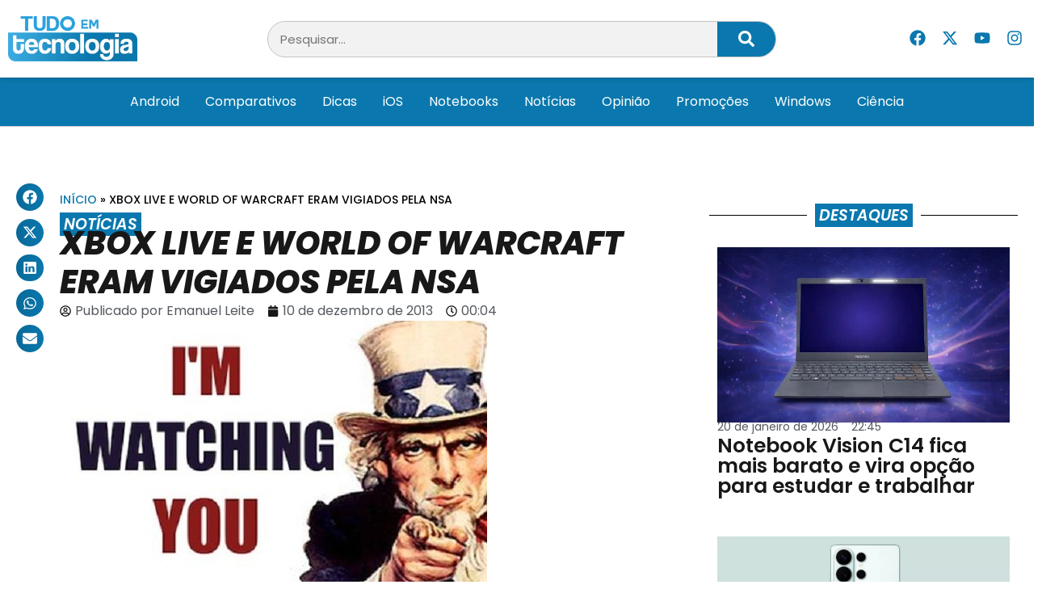

--- FILE ---
content_type: text/html; charset=UTF-8
request_url: https://tudoemtecnologia.com/xbox-live-e-world-warcraft-eram-vigiados-pela-nsa/
body_size: 23946
content:
<!doctype html>
<html lang="pt-BR">
<head>
	<meta charset="UTF-8">
	<meta name="viewport" content="width=device-width, initial-scale=1">
	<link rel="profile" href="https://gmpg.org/xfn/11">
	<meta name='robots' content='index, follow, max-image-preview:large, max-snippet:-1, max-video-preview:-1' />
	<style>img:is([sizes="auto" i], [sizes^="auto," i]) { contain-intrinsic-size: 3000px 1500px }</style>
	
	<!-- This site is optimized with the Yoast SEO Premium plugin v24.8 (Yoast SEO v26.8) - https://yoast.com/product/yoast-seo-premium-wordpress/ -->
	<title>Xbox Live e World of Warcraft eram vigiados pela NSA &#8211; Tudo em Tecnologia</title>
	<link rel="canonical" href="https://tudoemtecnologia.com/xbox-live-e-world-warcraft-eram-vigiados-pela-nsa/" />
	<meta property="og:locale" content="pt_BR" />
	<meta property="og:type" content="article" />
	<meta property="og:title" content="Xbox Live e World of Warcraft eram vigiados pela NSA" />
	<meta property="og:description" content="Edward Snowden revelou novos documentos sobre as espionagens da NSA e revelou mais um meio de espionagem da companhia a caça de terrorismo. A fonte de investigação era nada mais nada menos que um dos jogos mais jogados no mundo e uma das redes online de jogos mais acessadas, o World of Warcraft, da Blizzard [&hellip;]" />
	<meta property="og:url" content="https://tudoemtecnologia.com/xbox-live-e-world-warcraft-eram-vigiados-pela-nsa/" />
	<meta property="og:site_name" content="Tudo em Tecnologia" />
	<meta property="article:publisher" content="https://www.facebook.com/TudoEmTecnologia" />
	<meta property="article:author" content="https://www.facebook.com/TudoEmTecnologia/" />
	<meta property="article:published_time" content="2013-12-10T03:04:18+00:00" />
	<meta property="og:image" content="https://tudoemtecnologia.com/wp-content/uploads/2013/12/uncle-sam.jpg" />
	<meta property="og:image:width" content="529" />
	<meta property="og:image:height" content="330" />
	<meta property="og:image:type" content="image/jpeg" />
	<meta name="author" content="Emanuel Leite" />
	<meta name="twitter:card" content="summary_large_image" />
	<meta name="twitter:creator" content="@TdEmTecnologia" />
	<meta name="twitter:site" content="@TdEmTecnologia" />
	<meta name="twitter:label1" content="Escrito por" />
	<meta name="twitter:data1" content="Emanuel Leite" />
	<meta name="twitter:label2" content="Est. tempo de leitura" />
	<meta name="twitter:data2" content="1 minuto" />
	<script type="application/ld+json" class="yoast-schema-graph">{"@context":"https://schema.org","@graph":[{"@type":"Article","@id":"https://tudoemtecnologia.com/xbox-live-e-world-warcraft-eram-vigiados-pela-nsa/#article","isPartOf":{"@id":"https://tudoemtecnologia.com/xbox-live-e-world-warcraft-eram-vigiados-pela-nsa/"},"author":{"name":"Emanuel Leite","@id":"https://tudoemtecnologia.com/#/schema/person/f13a7ac893e978c6ae94f18ec2c9a82b"},"headline":"Xbox Live e World of Warcraft eram vigiados pela NSA","datePublished":"2013-12-10T03:04:18+00:00","mainEntityOfPage":{"@id":"https://tudoemtecnologia.com/xbox-live-e-world-warcraft-eram-vigiados-pela-nsa/"},"wordCount":249,"commentCount":0,"publisher":{"@id":"https://tudoemtecnologia.com/#organization"},"image":{"@id":"https://tudoemtecnologia.com/xbox-live-e-world-warcraft-eram-vigiados-pela-nsa/#primaryimage"},"thumbnailUrl":"https://tudoemtecnologia.com/wp-content/uploads/2013/12/uncle-sam.jpg","keywords":["Destaques","Notícias"],"articleSection":["Notícias"],"inLanguage":"pt-BR","potentialAction":[{"@type":"CommentAction","name":"Comment","target":["https://tudoemtecnologia.com/xbox-live-e-world-warcraft-eram-vigiados-pela-nsa/#respond"]}],"copyrightYear":"2013","copyrightHolder":{"@id":"https://tudoemtecnologia.com/#organization"}},{"@type":"WebPage","@id":"https://tudoemtecnologia.com/xbox-live-e-world-warcraft-eram-vigiados-pela-nsa/","url":"https://tudoemtecnologia.com/xbox-live-e-world-warcraft-eram-vigiados-pela-nsa/","name":"Xbox Live e World of Warcraft eram vigiados pela NSA &#8211; Tudo em Tecnologia","isPartOf":{"@id":"https://tudoemtecnologia.com/#website"},"primaryImageOfPage":{"@id":"https://tudoemtecnologia.com/xbox-live-e-world-warcraft-eram-vigiados-pela-nsa/#primaryimage"},"image":{"@id":"https://tudoemtecnologia.com/xbox-live-e-world-warcraft-eram-vigiados-pela-nsa/#primaryimage"},"thumbnailUrl":"https://tudoemtecnologia.com/wp-content/uploads/2013/12/uncle-sam.jpg","datePublished":"2013-12-10T03:04:18+00:00","breadcrumb":{"@id":"https://tudoemtecnologia.com/xbox-live-e-world-warcraft-eram-vigiados-pela-nsa/#breadcrumb"},"inLanguage":"pt-BR","potentialAction":[{"@type":"ReadAction","target":["https://tudoemtecnologia.com/xbox-live-e-world-warcraft-eram-vigiados-pela-nsa/"]}]},{"@type":"ImageObject","inLanguage":"pt-BR","@id":"https://tudoemtecnologia.com/xbox-live-e-world-warcraft-eram-vigiados-pela-nsa/#primaryimage","url":"https://tudoemtecnologia.com/wp-content/uploads/2013/12/uncle-sam.jpg","contentUrl":"https://tudoemtecnologia.com/wp-content/uploads/2013/12/uncle-sam.jpg","width":529,"height":330},{"@type":"BreadcrumbList","@id":"https://tudoemtecnologia.com/xbox-live-e-world-warcraft-eram-vigiados-pela-nsa/#breadcrumb","itemListElement":[{"@type":"ListItem","position":1,"name":"Início","item":"https://tudoemtecnologia.com/"},{"@type":"ListItem","position":2,"name":"Xbox Live e World of Warcraft eram vigiados pela NSA"}]},{"@type":"WebSite","@id":"https://tudoemtecnologia.com/#website","url":"https://tudoemtecnologia.com/","name":"Tudo em Tecnologia","description":"A Tecnologia Fácil","publisher":{"@id":"https://tudoemtecnologia.com/#organization"},"potentialAction":[{"@type":"SearchAction","target":{"@type":"EntryPoint","urlTemplate":"https://tudoemtecnologia.com/?s={search_term_string}"},"query-input":{"@type":"PropertyValueSpecification","valueRequired":true,"valueName":"search_term_string"}}],"inLanguage":"pt-BR"},{"@type":"Organization","@id":"https://tudoemtecnologia.com/#organization","name":"Tudo em Tecnologia","url":"https://tudoemtecnologia.com/","logo":{"@type":"ImageObject","inLanguage":"pt-BR","@id":"https://tudoemtecnologia.com/#/schema/logo/image/","url":"https://tudoemtecnologia.com/wp-content/uploads/2019/01/logo3.png","contentUrl":"https://tudoemtecnologia.com/wp-content/uploads/2019/01/logo3.png","width":498,"height":175,"caption":"Tudo em Tecnologia"},"image":{"@id":"https://tudoemtecnologia.com/#/schema/logo/image/"},"sameAs":["https://www.facebook.com/TudoEmTecnologia","https://x.com/TdEmTecnologia","https://www.instagram.com/tudo_em_tecnologia/","https://www.youtube.com/c/TttechBR"]},{"@type":"Person","@id":"https://tudoemtecnologia.com/#/schema/person/f13a7ac893e978c6ae94f18ec2c9a82b","name":"Emanuel Leite","image":{"@type":"ImageObject","inLanguage":"pt-BR","@id":"https://tudoemtecnologia.com/#/schema/person/image/","url":"https://secure.gravatar.com/avatar/2ce5f36b72dbccf5a38411371c929d69?s=96&d=mm&r=g","contentUrl":"https://secure.gravatar.com/avatar/2ce5f36b72dbccf5a38411371c929d69?s=96&d=mm&r=g","caption":"Emanuel Leite"},"sameAs":["https://www.facebook.com/TudoEmTecnologia/"],"url":"https://tudoemtecnologia.com/author/emanuel_leite/"}]}</script>
	<!-- / Yoast SEO Premium plugin. -->


<link rel="alternate" type="application/rss+xml" title="Feed para Tudo em Tecnologia &raquo;" href="https://tudoemtecnologia.com/feed/" />
<link rel="alternate" type="application/rss+xml" title="Feed de comentários para Tudo em Tecnologia &raquo;" href="https://tudoemtecnologia.com/comments/feed/" />
<link rel="alternate" type="application/rss+xml" title="Feed de comentários para Tudo em Tecnologia &raquo; Xbox Live e World of Warcraft eram vigiados pela NSA" href="https://tudoemtecnologia.com/xbox-live-e-world-warcraft-eram-vigiados-pela-nsa/feed/" />
<script>
window._wpemojiSettings = {"baseUrl":"https:\/\/s.w.org\/images\/core\/emoji\/15.0.3\/72x72\/","ext":".png","svgUrl":"https:\/\/s.w.org\/images\/core\/emoji\/15.0.3\/svg\/","svgExt":".svg","source":{"concatemoji":"https:\/\/tudoemtecnologia.com\/wp-includes\/js\/wp-emoji-release.min.js?ver=6.7.4"}};
/*! This file is auto-generated */
!function(i,n){var o,s,e;function c(e){try{var t={supportTests:e,timestamp:(new Date).valueOf()};sessionStorage.setItem(o,JSON.stringify(t))}catch(e){}}function p(e,t,n){e.clearRect(0,0,e.canvas.width,e.canvas.height),e.fillText(t,0,0);var t=new Uint32Array(e.getImageData(0,0,e.canvas.width,e.canvas.height).data),r=(e.clearRect(0,0,e.canvas.width,e.canvas.height),e.fillText(n,0,0),new Uint32Array(e.getImageData(0,0,e.canvas.width,e.canvas.height).data));return t.every(function(e,t){return e===r[t]})}function u(e,t,n){switch(t){case"flag":return n(e,"\ud83c\udff3\ufe0f\u200d\u26a7\ufe0f","\ud83c\udff3\ufe0f\u200b\u26a7\ufe0f")?!1:!n(e,"\ud83c\uddfa\ud83c\uddf3","\ud83c\uddfa\u200b\ud83c\uddf3")&&!n(e,"\ud83c\udff4\udb40\udc67\udb40\udc62\udb40\udc65\udb40\udc6e\udb40\udc67\udb40\udc7f","\ud83c\udff4\u200b\udb40\udc67\u200b\udb40\udc62\u200b\udb40\udc65\u200b\udb40\udc6e\u200b\udb40\udc67\u200b\udb40\udc7f");case"emoji":return!n(e,"\ud83d\udc26\u200d\u2b1b","\ud83d\udc26\u200b\u2b1b")}return!1}function f(e,t,n){var r="undefined"!=typeof WorkerGlobalScope&&self instanceof WorkerGlobalScope?new OffscreenCanvas(300,150):i.createElement("canvas"),a=r.getContext("2d",{willReadFrequently:!0}),o=(a.textBaseline="top",a.font="600 32px Arial",{});return e.forEach(function(e){o[e]=t(a,e,n)}),o}function t(e){var t=i.createElement("script");t.src=e,t.defer=!0,i.head.appendChild(t)}"undefined"!=typeof Promise&&(o="wpEmojiSettingsSupports",s=["flag","emoji"],n.supports={everything:!0,everythingExceptFlag:!0},e=new Promise(function(e){i.addEventListener("DOMContentLoaded",e,{once:!0})}),new Promise(function(t){var n=function(){try{var e=JSON.parse(sessionStorage.getItem(o));if("object"==typeof e&&"number"==typeof e.timestamp&&(new Date).valueOf()<e.timestamp+604800&&"object"==typeof e.supportTests)return e.supportTests}catch(e){}return null}();if(!n){if("undefined"!=typeof Worker&&"undefined"!=typeof OffscreenCanvas&&"undefined"!=typeof URL&&URL.createObjectURL&&"undefined"!=typeof Blob)try{var e="postMessage("+f.toString()+"("+[JSON.stringify(s),u.toString(),p.toString()].join(",")+"));",r=new Blob([e],{type:"text/javascript"}),a=new Worker(URL.createObjectURL(r),{name:"wpTestEmojiSupports"});return void(a.onmessage=function(e){c(n=e.data),a.terminate(),t(n)})}catch(e){}c(n=f(s,u,p))}t(n)}).then(function(e){for(var t in e)n.supports[t]=e[t],n.supports.everything=n.supports.everything&&n.supports[t],"flag"!==t&&(n.supports.everythingExceptFlag=n.supports.everythingExceptFlag&&n.supports[t]);n.supports.everythingExceptFlag=n.supports.everythingExceptFlag&&!n.supports.flag,n.DOMReady=!1,n.readyCallback=function(){n.DOMReady=!0}}).then(function(){return e}).then(function(){var e;n.supports.everything||(n.readyCallback(),(e=n.source||{}).concatemoji?t(e.concatemoji):e.wpemoji&&e.twemoji&&(t(e.twemoji),t(e.wpemoji)))}))}((window,document),window._wpemojiSettings);
</script>
<style id='wp-emoji-styles-inline-css'>

	img.wp-smiley, img.emoji {
		display: inline !important;
		border: none !important;
		box-shadow: none !important;
		height: 1em !important;
		width: 1em !important;
		margin: 0 0.07em !important;
		vertical-align: -0.1em !important;
		background: none !important;
		padding: 0 !important;
	}
</style>
<link rel='stylesheet' id='wp-block-library-css' href='https://tudoemtecnologia.com/wp-includes/css/dist/block-library/style.min.css?ver=6.7.4' media='all' />
<style id='classic-theme-styles-inline-css'>
/*! This file is auto-generated */
.wp-block-button__link{color:#fff;background-color:#32373c;border-radius:9999px;box-shadow:none;text-decoration:none;padding:calc(.667em + 2px) calc(1.333em + 2px);font-size:1.125em}.wp-block-file__button{background:#32373c;color:#fff;text-decoration:none}
</style>
<style id='global-styles-inline-css'>
:root{--wp--preset--aspect-ratio--square: 1;--wp--preset--aspect-ratio--4-3: 4/3;--wp--preset--aspect-ratio--3-4: 3/4;--wp--preset--aspect-ratio--3-2: 3/2;--wp--preset--aspect-ratio--2-3: 2/3;--wp--preset--aspect-ratio--16-9: 16/9;--wp--preset--aspect-ratio--9-16: 9/16;--wp--preset--color--black: #000000;--wp--preset--color--cyan-bluish-gray: #abb8c3;--wp--preset--color--white: #ffffff;--wp--preset--color--pale-pink: #f78da7;--wp--preset--color--vivid-red: #cf2e2e;--wp--preset--color--luminous-vivid-orange: #ff6900;--wp--preset--color--luminous-vivid-amber: #fcb900;--wp--preset--color--light-green-cyan: #7bdcb5;--wp--preset--color--vivid-green-cyan: #00d084;--wp--preset--color--pale-cyan-blue: #8ed1fc;--wp--preset--color--vivid-cyan-blue: #0693e3;--wp--preset--color--vivid-purple: #9b51e0;--wp--preset--gradient--vivid-cyan-blue-to-vivid-purple: linear-gradient(135deg,rgba(6,147,227,1) 0%,rgb(155,81,224) 100%);--wp--preset--gradient--light-green-cyan-to-vivid-green-cyan: linear-gradient(135deg,rgb(122,220,180) 0%,rgb(0,208,130) 100%);--wp--preset--gradient--luminous-vivid-amber-to-luminous-vivid-orange: linear-gradient(135deg,rgba(252,185,0,1) 0%,rgba(255,105,0,1) 100%);--wp--preset--gradient--luminous-vivid-orange-to-vivid-red: linear-gradient(135deg,rgba(255,105,0,1) 0%,rgb(207,46,46) 100%);--wp--preset--gradient--very-light-gray-to-cyan-bluish-gray: linear-gradient(135deg,rgb(238,238,238) 0%,rgb(169,184,195) 100%);--wp--preset--gradient--cool-to-warm-spectrum: linear-gradient(135deg,rgb(74,234,220) 0%,rgb(151,120,209) 20%,rgb(207,42,186) 40%,rgb(238,44,130) 60%,rgb(251,105,98) 80%,rgb(254,248,76) 100%);--wp--preset--gradient--blush-light-purple: linear-gradient(135deg,rgb(255,206,236) 0%,rgb(152,150,240) 100%);--wp--preset--gradient--blush-bordeaux: linear-gradient(135deg,rgb(254,205,165) 0%,rgb(254,45,45) 50%,rgb(107,0,62) 100%);--wp--preset--gradient--luminous-dusk: linear-gradient(135deg,rgb(255,203,112) 0%,rgb(199,81,192) 50%,rgb(65,88,208) 100%);--wp--preset--gradient--pale-ocean: linear-gradient(135deg,rgb(255,245,203) 0%,rgb(182,227,212) 50%,rgb(51,167,181) 100%);--wp--preset--gradient--electric-grass: linear-gradient(135deg,rgb(202,248,128) 0%,rgb(113,206,126) 100%);--wp--preset--gradient--midnight: linear-gradient(135deg,rgb(2,3,129) 0%,rgb(40,116,252) 100%);--wp--preset--font-size--small: 13px;--wp--preset--font-size--medium: 20px;--wp--preset--font-size--large: 36px;--wp--preset--font-size--x-large: 42px;--wp--preset--spacing--20: 0.44rem;--wp--preset--spacing--30: 0.67rem;--wp--preset--spacing--40: 1rem;--wp--preset--spacing--50: 1.5rem;--wp--preset--spacing--60: 2.25rem;--wp--preset--spacing--70: 3.38rem;--wp--preset--spacing--80: 5.06rem;--wp--preset--shadow--natural: 6px 6px 9px rgba(0, 0, 0, 0.2);--wp--preset--shadow--deep: 12px 12px 50px rgba(0, 0, 0, 0.4);--wp--preset--shadow--sharp: 6px 6px 0px rgba(0, 0, 0, 0.2);--wp--preset--shadow--outlined: 6px 6px 0px -3px rgba(255, 255, 255, 1), 6px 6px rgba(0, 0, 0, 1);--wp--preset--shadow--crisp: 6px 6px 0px rgba(0, 0, 0, 1);}:where(.is-layout-flex){gap: 0.5em;}:where(.is-layout-grid){gap: 0.5em;}body .is-layout-flex{display: flex;}.is-layout-flex{flex-wrap: wrap;align-items: center;}.is-layout-flex > :is(*, div){margin: 0;}body .is-layout-grid{display: grid;}.is-layout-grid > :is(*, div){margin: 0;}:where(.wp-block-columns.is-layout-flex){gap: 2em;}:where(.wp-block-columns.is-layout-grid){gap: 2em;}:where(.wp-block-post-template.is-layout-flex){gap: 1.25em;}:where(.wp-block-post-template.is-layout-grid){gap: 1.25em;}.has-black-color{color: var(--wp--preset--color--black) !important;}.has-cyan-bluish-gray-color{color: var(--wp--preset--color--cyan-bluish-gray) !important;}.has-white-color{color: var(--wp--preset--color--white) !important;}.has-pale-pink-color{color: var(--wp--preset--color--pale-pink) !important;}.has-vivid-red-color{color: var(--wp--preset--color--vivid-red) !important;}.has-luminous-vivid-orange-color{color: var(--wp--preset--color--luminous-vivid-orange) !important;}.has-luminous-vivid-amber-color{color: var(--wp--preset--color--luminous-vivid-amber) !important;}.has-light-green-cyan-color{color: var(--wp--preset--color--light-green-cyan) !important;}.has-vivid-green-cyan-color{color: var(--wp--preset--color--vivid-green-cyan) !important;}.has-pale-cyan-blue-color{color: var(--wp--preset--color--pale-cyan-blue) !important;}.has-vivid-cyan-blue-color{color: var(--wp--preset--color--vivid-cyan-blue) !important;}.has-vivid-purple-color{color: var(--wp--preset--color--vivid-purple) !important;}.has-black-background-color{background-color: var(--wp--preset--color--black) !important;}.has-cyan-bluish-gray-background-color{background-color: var(--wp--preset--color--cyan-bluish-gray) !important;}.has-white-background-color{background-color: var(--wp--preset--color--white) !important;}.has-pale-pink-background-color{background-color: var(--wp--preset--color--pale-pink) !important;}.has-vivid-red-background-color{background-color: var(--wp--preset--color--vivid-red) !important;}.has-luminous-vivid-orange-background-color{background-color: var(--wp--preset--color--luminous-vivid-orange) !important;}.has-luminous-vivid-amber-background-color{background-color: var(--wp--preset--color--luminous-vivid-amber) !important;}.has-light-green-cyan-background-color{background-color: var(--wp--preset--color--light-green-cyan) !important;}.has-vivid-green-cyan-background-color{background-color: var(--wp--preset--color--vivid-green-cyan) !important;}.has-pale-cyan-blue-background-color{background-color: var(--wp--preset--color--pale-cyan-blue) !important;}.has-vivid-cyan-blue-background-color{background-color: var(--wp--preset--color--vivid-cyan-blue) !important;}.has-vivid-purple-background-color{background-color: var(--wp--preset--color--vivid-purple) !important;}.has-black-border-color{border-color: var(--wp--preset--color--black) !important;}.has-cyan-bluish-gray-border-color{border-color: var(--wp--preset--color--cyan-bluish-gray) !important;}.has-white-border-color{border-color: var(--wp--preset--color--white) !important;}.has-pale-pink-border-color{border-color: var(--wp--preset--color--pale-pink) !important;}.has-vivid-red-border-color{border-color: var(--wp--preset--color--vivid-red) !important;}.has-luminous-vivid-orange-border-color{border-color: var(--wp--preset--color--luminous-vivid-orange) !important;}.has-luminous-vivid-amber-border-color{border-color: var(--wp--preset--color--luminous-vivid-amber) !important;}.has-light-green-cyan-border-color{border-color: var(--wp--preset--color--light-green-cyan) !important;}.has-vivid-green-cyan-border-color{border-color: var(--wp--preset--color--vivid-green-cyan) !important;}.has-pale-cyan-blue-border-color{border-color: var(--wp--preset--color--pale-cyan-blue) !important;}.has-vivid-cyan-blue-border-color{border-color: var(--wp--preset--color--vivid-cyan-blue) !important;}.has-vivid-purple-border-color{border-color: var(--wp--preset--color--vivid-purple) !important;}.has-vivid-cyan-blue-to-vivid-purple-gradient-background{background: var(--wp--preset--gradient--vivid-cyan-blue-to-vivid-purple) !important;}.has-light-green-cyan-to-vivid-green-cyan-gradient-background{background: var(--wp--preset--gradient--light-green-cyan-to-vivid-green-cyan) !important;}.has-luminous-vivid-amber-to-luminous-vivid-orange-gradient-background{background: var(--wp--preset--gradient--luminous-vivid-amber-to-luminous-vivid-orange) !important;}.has-luminous-vivid-orange-to-vivid-red-gradient-background{background: var(--wp--preset--gradient--luminous-vivid-orange-to-vivid-red) !important;}.has-very-light-gray-to-cyan-bluish-gray-gradient-background{background: var(--wp--preset--gradient--very-light-gray-to-cyan-bluish-gray) !important;}.has-cool-to-warm-spectrum-gradient-background{background: var(--wp--preset--gradient--cool-to-warm-spectrum) !important;}.has-blush-light-purple-gradient-background{background: var(--wp--preset--gradient--blush-light-purple) !important;}.has-blush-bordeaux-gradient-background{background: var(--wp--preset--gradient--blush-bordeaux) !important;}.has-luminous-dusk-gradient-background{background: var(--wp--preset--gradient--luminous-dusk) !important;}.has-pale-ocean-gradient-background{background: var(--wp--preset--gradient--pale-ocean) !important;}.has-electric-grass-gradient-background{background: var(--wp--preset--gradient--electric-grass) !important;}.has-midnight-gradient-background{background: var(--wp--preset--gradient--midnight) !important;}.has-small-font-size{font-size: var(--wp--preset--font-size--small) !important;}.has-medium-font-size{font-size: var(--wp--preset--font-size--medium) !important;}.has-large-font-size{font-size: var(--wp--preset--font-size--large) !important;}.has-x-large-font-size{font-size: var(--wp--preset--font-size--x-large) !important;}
:where(.wp-block-post-template.is-layout-flex){gap: 1.25em;}:where(.wp-block-post-template.is-layout-grid){gap: 1.25em;}
:where(.wp-block-columns.is-layout-flex){gap: 2em;}:where(.wp-block-columns.is-layout-grid){gap: 2em;}
:root :where(.wp-block-pullquote){font-size: 1.5em;line-height: 1.6;}
</style>
<link rel='stylesheet' id='hello-elementor-css' href='https://tudoemtecnologia.com/wp-content/themes/hello-elementor/style.min.css?ver=3.1.1' media='all' />
<link rel='stylesheet' id='hello-elementor-theme-style-css' href='https://tudoemtecnologia.com/wp-content/themes/hello-elementor/theme.min.css?ver=3.1.1' media='all' />
<link rel='stylesheet' id='hello-elementor-header-footer-css' href='https://tudoemtecnologia.com/wp-content/themes/hello-elementor/header-footer.min.css?ver=3.1.1' media='all' />
<link rel='stylesheet' id='elementor-frontend-css' href='https://tudoemtecnologia.com/wp-content/plugins/elementor/assets/css/frontend.min.css?ver=3.28.1' media='all' />
<link rel='stylesheet' id='elementor-post-194273-css' href='https://tudoemtecnologia.com/wp-content/uploads/elementor/css/post-194273.css?ver=1747583554' media='all' />
<link rel='stylesheet' id='widget-image-css' href='https://tudoemtecnologia.com/wp-content/plugins/elementor/assets/css/widget-image.min.css?ver=3.28.1' media='all' />
<link rel='stylesheet' id='widget-search-form-css' href='https://tudoemtecnologia.com/wp-content/plugins/elementor-pro/assets/css/widget-search-form.min.css?ver=3.25.4' media='all' />
<link rel='stylesheet' id='widget-social-icons-css' href='https://tudoemtecnologia.com/wp-content/plugins/elementor/assets/css/widget-social-icons.min.css?ver=3.28.1' media='all' />
<link rel='stylesheet' id='e-apple-webkit-css' href='https://tudoemtecnologia.com/wp-content/plugins/elementor/assets/css/conditionals/apple-webkit.min.css?ver=3.28.1' media='all' />
<link rel='stylesheet' id='widget-nav-menu-css' href='https://tudoemtecnologia.com/wp-content/plugins/elementor-pro/assets/css/widget-nav-menu.min.css?ver=3.25.4' media='all' />
<link rel='stylesheet' id='widget-heading-css' href='https://tudoemtecnologia.com/wp-content/plugins/elementor/assets/css/widget-heading.min.css?ver=3.28.1' media='all' />
<link rel='stylesheet' id='widget-posts-css' href='https://tudoemtecnologia.com/wp-content/plugins/elementor-pro/assets/css/widget-posts.min.css?ver=3.25.4' media='all' />
<link rel='stylesheet' id='widget-divider-css' href='https://tudoemtecnologia.com/wp-content/plugins/elementor/assets/css/widget-divider.min.css?ver=3.28.1' media='all' />
<link rel='stylesheet' id='widget-icon-list-css' href='https://tudoemtecnologia.com/wp-content/plugins/elementor/assets/css/widget-icon-list.min.css?ver=3.28.1' media='all' />
<link rel='stylesheet' id='widget-share-buttons-css' href='https://tudoemtecnologia.com/wp-content/plugins/elementor-pro/assets/css/widget-share-buttons.min.css?ver=3.25.4' media='all' />
<link rel='stylesheet' id='widget-breadcrumbs-css' href='https://tudoemtecnologia.com/wp-content/plugins/elementor-pro/assets/css/widget-breadcrumbs.min.css?ver=3.25.4' media='all' />
<link rel='stylesheet' id='widget-post-info-css' href='https://tudoemtecnologia.com/wp-content/plugins/elementor-pro/assets/css/widget-post-info.min.css?ver=3.25.4' media='all' />
<link rel='stylesheet' id='widget-post-navigation-css' href='https://tudoemtecnologia.com/wp-content/plugins/elementor-pro/assets/css/widget-post-navigation.min.css?ver=3.25.4' media='all' />
<link rel='stylesheet' id='widget-author-box-css' href='https://tudoemtecnologia.com/wp-content/plugins/elementor-pro/assets/css/widget-author-box.min.css?ver=3.25.4' media='all' />
<link rel='stylesheet' id='widget-loop-builder-css' href='https://tudoemtecnologia.com/wp-content/plugins/elementor-pro/assets/css/widget-loop-builder.min.css?ver=3.25.4' media='all' />
<link rel='stylesheet' id='e-popup-style-css' href='https://tudoemtecnologia.com/wp-content/plugins/elementor-pro/assets/css/conditionals/popup.min.css?ver=3.25.4' media='all' />
<link rel='stylesheet' id='font-awesome-5-all-css' href='https://tudoemtecnologia.com/wp-content/plugins/elementor/assets/lib/font-awesome/css/all.min.css?ver=3.28.1' media='all' />
<link rel='stylesheet' id='font-awesome-4-shim-css' href='https://tudoemtecnologia.com/wp-content/plugins/elementor/assets/lib/font-awesome/css/v4-shims.min.css?ver=3.28.1' media='all' />
<link rel='stylesheet' id='elementor-post-194285-css' href='https://tudoemtecnologia.com/wp-content/uploads/elementor/css/post-194285.css?ver=1747583554' media='all' />
<link rel='stylesheet' id='elementor-post-194289-css' href='https://tudoemtecnologia.com/wp-content/uploads/elementor/css/post-194289.css?ver=1747583554' media='all' />
<link rel='stylesheet' id='elementor-post-194308-css' href='https://tudoemtecnologia.com/wp-content/uploads/elementor/css/post-194308.css?ver=1747583563' media='all' />
<link rel='stylesheet' id='elementor-gf-local-poppins-css' href='https://tudoemtecnologia.com/wp-content/uploads/elementor/google-fonts/css/poppins.css?ver=1743085818' media='all' />
<link rel='stylesheet' id='elementor-gf-local-robotocondensed-css' href='https://tudoemtecnologia.com/wp-content/uploads/elementor/google-fonts/css/robotocondensed.css?ver=1743085832' media='all' />
<script src="https://tudoemtecnologia.com/wp-includes/js/jquery/jquery.min.js?ver=3.7.1" id="jquery-core-js"></script>
<script src="https://tudoemtecnologia.com/wp-includes/js/jquery/jquery-migrate.min.js?ver=3.4.1" id="jquery-migrate-js"></script>
<script src="https://tudoemtecnologia.com/wp-content/plugins/elementor/assets/lib/font-awesome/js/v4-shims.min.js?ver=3.28.1" id="font-awesome-4-shim-js"></script>
<link rel="https://api.w.org/" href="https://tudoemtecnologia.com/wp-json/" /><link rel="alternate" title="JSON" type="application/json" href="https://tudoemtecnologia.com/wp-json/wp/v2/posts/37480" /><link rel="EditURI" type="application/rsd+xml" title="RSD" href="https://tudoemtecnologia.com/xmlrpc.php?rsd" />
<link rel='shortlink' href='https://tudoemtecnologia.com/?p=37480' />
<link rel="alternate" title="oEmbed (JSON)" type="application/json+oembed" href="https://tudoemtecnologia.com/wp-json/oembed/1.0/embed?url=https%3A%2F%2Ftudoemtecnologia.com%2Fxbox-live-e-world-warcraft-eram-vigiados-pela-nsa%2F" />
<link rel="alternate" title="oEmbed (XML)" type="text/xml+oembed" href="https://tudoemtecnologia.com/wp-json/oembed/1.0/embed?url=https%3A%2F%2Ftudoemtecnologia.com%2Fxbox-live-e-world-warcraft-eram-vigiados-pela-nsa%2F&#038;format=xml" />
<meta name="generator" content="Elementor 3.28.1; features: e_font_icon_svg, additional_custom_breakpoints, e_local_google_fonts; settings: css_print_method-external, google_font-enabled, font_display-swap">
<script></script>
			<style>
				.e-con.e-parent:nth-of-type(n+4):not(.e-lazyloaded):not(.e-no-lazyload),
				.e-con.e-parent:nth-of-type(n+4):not(.e-lazyloaded):not(.e-no-lazyload) * {
					background-image: none !important;
				}
				@media screen and (max-height: 1024px) {
					.e-con.e-parent:nth-of-type(n+3):not(.e-lazyloaded):not(.e-no-lazyload),
					.e-con.e-parent:nth-of-type(n+3):not(.e-lazyloaded):not(.e-no-lazyload) * {
						background-image: none !important;
					}
				}
				@media screen and (max-height: 640px) {
					.e-con.e-parent:nth-of-type(n+2):not(.e-lazyloaded):not(.e-no-lazyload),
					.e-con.e-parent:nth-of-type(n+2):not(.e-lazyloaded):not(.e-no-lazyload) * {
						background-image: none !important;
					}
				}
			</style>
			<link rel="icon" href="https://tudoemtecnologia.com/wp-content/uploads/2019/01/cropped-favicon-512x512-1-75x75.png" sizes="32x32" />
<link rel="icon" href="https://tudoemtecnologia.com/wp-content/uploads/2019/01/cropped-favicon-512x512-1-300x300.png" sizes="192x192" />
<link rel="apple-touch-icon" href="https://tudoemtecnologia.com/wp-content/uploads/2019/01/cropped-favicon-512x512-1-300x300.png" />
<meta name="msapplication-TileImage" content="https://tudoemtecnologia.com/wp-content/uploads/2019/01/cropped-favicon-512x512-1-300x300.png" />
</head>
<body class="post-template-default single single-post postid-37480 single-format-standard wp-custom-logo elementor-default elementor-kit-194273 elementor-page-194308">


<a class="skip-link screen-reader-text" href="#content">Ir para o conteúdo</a>

		<div data-elementor-type="header" data-elementor-id="194285" class="elementor elementor-194285 elementor-location-header" data-elementor-post-type="elementor_library">
			<div class="elementor-element elementor-element-3f2ab09 e-flex e-con-boxed e-con e-parent" data-id="3f2ab09" data-element_type="container" data-settings="{&quot;background_background&quot;:&quot;classic&quot;,&quot;sticky&quot;:&quot;top&quot;,&quot;sticky_on&quot;:[&quot;desktop&quot;,&quot;tablet&quot;,&quot;mobile&quot;],&quot;sticky_offset&quot;:0,&quot;sticky_effects_offset&quot;:0,&quot;sticky_anchor_link_offset&quot;:0}">
					<div class="e-con-inner">
				<div class="elementor-element elementor-element-3f7c7a8 elementor-hidden-desktop elementor-hidden-tablet elementor-view-default elementor-widget elementor-widget-icon" data-id="3f7c7a8" data-element_type="widget" data-widget_type="icon.default">
				<div class="elementor-widget-container">
							<div class="elementor-icon-wrapper">
			<a class="elementor-icon" href="#elementor-action%3Aaction%3Dpopup%3Aopen%26settings%3DeyJpZCI6IjE5NDMwMyIsInRvZ2dsZSI6ZmFsc2V9">
			<svg aria-hidden="true" class="e-font-icon-svg e-fas-bars" viewBox="0 0 448 512" xmlns="http://www.w3.org/2000/svg"><path d="M16 132h416c8.837 0 16-7.163 16-16V76c0-8.837-7.163-16-16-16H16C7.163 60 0 67.163 0 76v40c0 8.837 7.163 16 16 16zm0 160h416c8.837 0 16-7.163 16-16v-40c0-8.837-7.163-16-16-16H16c-8.837 0-16 7.163-16 16v40c0 8.837 7.163 16 16 16zm0 160h416c8.837 0 16-7.163 16-16v-40c0-8.837-7.163-16-16-16H16c-8.837 0-16 7.163-16 16v40c0 8.837 7.163 16 16 16z"></path></svg>			</a>
		</div>
						</div>
				</div>
				<div class="elementor-element elementor-element-f49a1fe elementor-widget elementor-widget-theme-site-logo elementor-widget-image" data-id="f49a1fe" data-element_type="widget" data-widget_type="theme-site-logo.default">
				<div class="elementor-widget-container">
											<a href="https://tudoemtecnologia.com">
			<img width="498" height="175" src="https://tudoemtecnologia.com/wp-content/uploads/2021/03/logo-tt-2021.png" class="attachment-full size-full wp-image-153939" alt="" srcset="https://tudoemtecnologia.com/wp-content/uploads/2021/03/logo-tt-2021.png 498w, https://tudoemtecnologia.com/wp-content/uploads/2021/03/logo-tt-2021-300x105.png 300w" sizes="(max-width: 498px) 100vw, 498px" />				</a>
											</div>
				</div>
				<div class="elementor-element elementor-element-be3608e elementor-widget__width-initial elementor-search-form--skin-full_screen elementor-widget-mobile__width-auto elementor-hidden-desktop elementor-hidden-tablet elementor-widget elementor-widget-search-form" data-id="be3608e" data-element_type="widget" data-settings="{&quot;skin&quot;:&quot;full_screen&quot;}" data-widget_type="search-form.default">
				<div class="elementor-widget-container">
							<search role="search">
			<form class="elementor-search-form" action="https://tudoemtecnologia.com" method="get">
												<div class="elementor-search-form__toggle" tabindex="0" role="button">
					<div class="e-font-icon-svg-container"><svg aria-hidden="true" class="e-font-icon-svg e-fas-search" viewBox="0 0 512 512" xmlns="http://www.w3.org/2000/svg"><path d="M505 442.7L405.3 343c-4.5-4.5-10.6-7-17-7H372c27.6-35.3 44-79.7 44-128C416 93.1 322.9 0 208 0S0 93.1 0 208s93.1 208 208 208c48.3 0 92.7-16.4 128-44v16.3c0 6.4 2.5 12.5 7 17l99.7 99.7c9.4 9.4 24.6 9.4 33.9 0l28.3-28.3c9.4-9.4 9.4-24.6.1-34zM208 336c-70.7 0-128-57.2-128-128 0-70.7 57.2-128 128-128 70.7 0 128 57.2 128 128 0 70.7-57.2 128-128 128z"></path></svg></div>					<span class="elementor-screen-only">Pesquisar</span>
				</div>
								<div class="elementor-search-form__container">
					<label class="elementor-screen-only" for="elementor-search-form-be3608e">Pesquisar</label>

					
					<input id="elementor-search-form-be3608e" placeholder="Pesquisar..." class="elementor-search-form__input" type="search" name="s" value="">
					
					
										<div class="dialog-lightbox-close-button dialog-close-button" role="button" tabindex="0">
						<svg aria-hidden="true" class="e-font-icon-svg e-eicon-close" viewBox="0 0 1000 1000" xmlns="http://www.w3.org/2000/svg"><path d="M742 167L500 408 258 167C246 154 233 150 217 150 196 150 179 158 167 167 154 179 150 196 150 212 150 229 154 242 171 254L408 500 167 742C138 771 138 800 167 829 196 858 225 858 254 829L496 587 738 829C750 842 767 846 783 846 800 846 817 842 829 829 842 817 846 804 846 783 846 767 842 750 829 737L588 500 833 258C863 229 863 200 833 171 804 137 775 137 742 167Z"></path></svg>						<span class="elementor-screen-only">Close this search box.</span>
					</div>
									</div>
			</form>
		</search>
						</div>
				</div>
				<div class="elementor-element elementor-element-433a301 elementor-widget__width-initial elementor-hidden-mobile elementor-search-form--skin-classic elementor-search-form--button-type-icon elementor-search-form--icon-search elementor-widget elementor-widget-search-form" data-id="433a301" data-element_type="widget" data-settings="{&quot;skin&quot;:&quot;classic&quot;}" data-widget_type="search-form.default">
				<div class="elementor-widget-container">
							<search role="search">
			<form class="elementor-search-form" action="https://tudoemtecnologia.com" method="get">
												<div class="elementor-search-form__container">
					<label class="elementor-screen-only" for="elementor-search-form-433a301">Pesquisar</label>

					
					<input id="elementor-search-form-433a301" placeholder="Pesquisar..." class="elementor-search-form__input" type="search" name="s" value="">
					
											<button class="elementor-search-form__submit" type="submit" aria-label="Pesquisar">
															<div class="e-font-icon-svg-container"><svg class="fa fa-search e-font-icon-svg e-fas-search" viewBox="0 0 512 512" xmlns="http://www.w3.org/2000/svg"><path d="M505 442.7L405.3 343c-4.5-4.5-10.6-7-17-7H372c27.6-35.3 44-79.7 44-128C416 93.1 322.9 0 208 0S0 93.1 0 208s93.1 208 208 208c48.3 0 92.7-16.4 128-44v16.3c0 6.4 2.5 12.5 7 17l99.7 99.7c9.4 9.4 24.6 9.4 33.9 0l28.3-28.3c9.4-9.4 9.4-24.6.1-34zM208 336c-70.7 0-128-57.2-128-128 0-70.7 57.2-128 128-128 70.7 0 128 57.2 128 128 0 70.7-57.2 128-128 128z"></path></svg></div>								<span class="elementor-screen-only">Pesquisar</span>
													</button>
					
									</div>
			</form>
		</search>
						</div>
				</div>
				<div class="elementor-element elementor-element-153111d elementor-shape-circle elementor-hidden-mobile elementor-grid-0 e-grid-align-center elementor-widget elementor-widget-social-icons" data-id="153111d" data-element_type="widget" data-widget_type="social-icons.default">
				<div class="elementor-widget-container">
							<div class="elementor-social-icons-wrapper elementor-grid">
							<span class="elementor-grid-item">
					<a class="elementor-icon elementor-social-icon elementor-social-icon-facebook elementor-repeater-item-04b0f8f" target="_blank">
						<span class="elementor-screen-only">Facebook</span>
						<svg class="e-font-icon-svg e-fab-facebook" viewBox="0 0 512 512" xmlns="http://www.w3.org/2000/svg"><path d="M504 256C504 119 393 8 256 8S8 119 8 256c0 123.78 90.69 226.38 209.25 245V327.69h-63V256h63v-54.64c0-62.15 37-96.48 93.67-96.48 27.14 0 55.52 4.84 55.52 4.84v61h-31.28c-30.8 0-40.41 19.12-40.41 38.73V256h68.78l-11 71.69h-57.78V501C413.31 482.38 504 379.78 504 256z"></path></svg>					</a>
				</span>
							<span class="elementor-grid-item">
					<a class="elementor-icon elementor-social-icon elementor-social-icon-x-twitter elementor-repeater-item-bb9df3b" target="_blank">
						<span class="elementor-screen-only">X-twitter</span>
						<svg class="e-font-icon-svg e-fab-x-twitter" viewBox="0 0 512 512" xmlns="http://www.w3.org/2000/svg"><path d="M389.2 48h70.6L305.6 224.2 487 464H345L233.7 318.6 106.5 464H35.8L200.7 275.5 26.8 48H172.4L272.9 180.9 389.2 48zM364.4 421.8h39.1L151.1 88h-42L364.4 421.8z"></path></svg>					</a>
				</span>
							<span class="elementor-grid-item">
					<a class="elementor-icon elementor-social-icon elementor-social-icon-youtube elementor-repeater-item-7f452f8" target="_blank">
						<span class="elementor-screen-only">Youtube</span>
						<svg class="e-font-icon-svg e-fab-youtube" viewBox="0 0 576 512" xmlns="http://www.w3.org/2000/svg"><path d="M549.655 124.083c-6.281-23.65-24.787-42.276-48.284-48.597C458.781 64 288 64 288 64S117.22 64 74.629 75.486c-23.497 6.322-42.003 24.947-48.284 48.597-11.412 42.867-11.412 132.305-11.412 132.305s0 89.438 11.412 132.305c6.281 23.65 24.787 41.5 48.284 47.821C117.22 448 288 448 288 448s170.78 0 213.371-11.486c23.497-6.321 42.003-24.171 48.284-47.821 11.412-42.867 11.412-132.305 11.412-132.305s0-89.438-11.412-132.305zm-317.51 213.508V175.185l142.739 81.205-142.739 81.201z"></path></svg>					</a>
				</span>
							<span class="elementor-grid-item">
					<a class="elementor-icon elementor-social-icon elementor-social-icon-instagram elementor-repeater-item-0441df0" target="_blank">
						<span class="elementor-screen-only">Instagram</span>
						<svg class="e-font-icon-svg e-fab-instagram" viewBox="0 0 448 512" xmlns="http://www.w3.org/2000/svg"><path d="M224.1 141c-63.6 0-114.9 51.3-114.9 114.9s51.3 114.9 114.9 114.9S339 319.5 339 255.9 287.7 141 224.1 141zm0 189.6c-41.1 0-74.7-33.5-74.7-74.7s33.5-74.7 74.7-74.7 74.7 33.5 74.7 74.7-33.6 74.7-74.7 74.7zm146.4-194.3c0 14.9-12 26.8-26.8 26.8-14.9 0-26.8-12-26.8-26.8s12-26.8 26.8-26.8 26.8 12 26.8 26.8zm76.1 27.2c-1.7-35.9-9.9-67.7-36.2-93.9-26.2-26.2-58-34.4-93.9-36.2-37-2.1-147.9-2.1-184.9 0-35.8 1.7-67.6 9.9-93.9 36.1s-34.4 58-36.2 93.9c-2.1 37-2.1 147.9 0 184.9 1.7 35.9 9.9 67.7 36.2 93.9s58 34.4 93.9 36.2c37 2.1 147.9 2.1 184.9 0 35.9-1.7 67.7-9.9 93.9-36.2 26.2-26.2 34.4-58 36.2-93.9 2.1-37 2.1-147.8 0-184.8zM398.8 388c-7.8 19.6-22.9 34.7-42.6 42.6-29.5 11.7-99.5 9-132.1 9s-102.7 2.6-132.1-9c-19.6-7.8-34.7-22.9-42.6-42.6-11.7-29.5-9-99.5-9-132.1s-2.6-102.7 9-132.1c7.8-19.6 22.9-34.7 42.6-42.6 29.5-11.7 99.5-9 132.1-9s102.7-2.6 132.1 9c19.6 7.8 34.7 22.9 42.6 42.6 11.7 29.5 9 99.5 9 132.1s2.7 102.7-9 132.1z"></path></svg>					</a>
				</span>
					</div>
						</div>
				</div>
					</div>
				</div>
		<div class="elementor-element elementor-element-728cc2b elementor-hidden-mobile e-flex e-con-boxed e-con e-parent" data-id="728cc2b" data-element_type="container" data-settings="{&quot;background_background&quot;:&quot;classic&quot;}">
					<div class="e-con-inner">
				<div class="elementor-element elementor-element-f67820a elementor-nav-menu--stretch elementor-nav-menu--dropdown-mobile elementor-nav-menu__align-center elementor-nav-menu__text-align-aside elementor-nav-menu--toggle elementor-nav-menu--burger elementor-widget elementor-widget-nav-menu" data-id="f67820a" data-element_type="widget" data-settings="{&quot;full_width&quot;:&quot;stretch&quot;,&quot;layout&quot;:&quot;horizontal&quot;,&quot;submenu_icon&quot;:{&quot;value&quot;:&quot;&lt;svg class=\&quot;e-font-icon-svg e-fas-caret-down\&quot; viewBox=\&quot;0 0 320 512\&quot; xmlns=\&quot;http:\/\/www.w3.org\/2000\/svg\&quot;&gt;&lt;path d=\&quot;M31.3 192h257.3c17.8 0 26.7 21.5 14.1 34.1L174.1 354.8c-7.8 7.8-20.5 7.8-28.3 0L17.2 226.1C4.6 213.5 13.5 192 31.3 192z\&quot;&gt;&lt;\/path&gt;&lt;\/svg&gt;&quot;,&quot;library&quot;:&quot;fa-solid&quot;},&quot;toggle&quot;:&quot;burger&quot;}" data-widget_type="nav-menu.default">
				<div class="elementor-widget-container">
								<nav aria-label="Menu" class="elementor-nav-menu--main elementor-nav-menu__container elementor-nav-menu--layout-horizontal e--pointer-background e--animation-fade">
				<ul id="menu-1-f67820a" class="elementor-nav-menu"><li class="menu-item menu-item-type-taxonomy menu-item-object-category menu-item-194372"><a href="https://tudoemtecnologia.com/categoria/android/" class="elementor-item">Android</a></li>
<li class="menu-item menu-item-type-taxonomy menu-item-object-category menu-item-194373"><a href="https://tudoemtecnologia.com/categoria/comparativos/" class="elementor-item">Comparativos</a></li>
<li class="menu-item menu-item-type-taxonomy menu-item-object-category menu-item-194376"><a href="https://tudoemtecnologia.com/categoria/dicas/" class="elementor-item">Dicas</a></li>
<li class="menu-item menu-item-type-taxonomy menu-item-object-category menu-item-194378"><a href="https://tudoemtecnologia.com/categoria/ios/" class="elementor-item">iOS</a></li>
<li class="menu-item menu-item-type-taxonomy menu-item-object-category menu-item-194379"><a href="https://tudoemtecnologia.com/categoria/notebooks/" class="elementor-item">Notebooks</a></li>
<li class="menu-item menu-item-type-taxonomy menu-item-object-category current-post-ancestor current-menu-parent current-post-parent menu-item-194380"><a href="https://tudoemtecnologia.com/categoria/noticias/" class="elementor-item">Notícias</a></li>
<li class="menu-item menu-item-type-taxonomy menu-item-object-category menu-item-194381"><a href="https://tudoemtecnologia.com/categoria/opiniao/" class="elementor-item">Opinião</a></li>
<li class="menu-item menu-item-type-taxonomy menu-item-object-category menu-item-194382"><a href="https://tudoemtecnologia.com/categoria/promocoes/" class="elementor-item">Promoções</a></li>
<li class="menu-item menu-item-type-taxonomy menu-item-object-category menu-item-194385"><a href="https://tudoemtecnologia.com/categoria/windows/" class="elementor-item">Windows</a></li>
<li class="menu-item menu-item-type-taxonomy menu-item-object-category menu-item-195221"><a href="https://tudoemtecnologia.com/categoria/ciencia/" class="elementor-item">Ciência</a></li>
</ul>			</nav>
					<div class="elementor-menu-toggle" role="button" tabindex="0" aria-label="Alternar menu" aria-expanded="false">
			<svg aria-hidden="true" role="presentation" class="elementor-menu-toggle__icon--open e-font-icon-svg e-eicon-menu-bar" viewBox="0 0 1000 1000" xmlns="http://www.w3.org/2000/svg"><path d="M104 333H896C929 333 958 304 958 271S929 208 896 208H104C71 208 42 237 42 271S71 333 104 333ZM104 583H896C929 583 958 554 958 521S929 458 896 458H104C71 458 42 487 42 521S71 583 104 583ZM104 833H896C929 833 958 804 958 771S929 708 896 708H104C71 708 42 737 42 771S71 833 104 833Z"></path></svg><svg aria-hidden="true" role="presentation" class="elementor-menu-toggle__icon--close e-font-icon-svg e-eicon-close" viewBox="0 0 1000 1000" xmlns="http://www.w3.org/2000/svg"><path d="M742 167L500 408 258 167C246 154 233 150 217 150 196 150 179 158 167 167 154 179 150 196 150 212 150 229 154 242 171 254L408 500 167 742C138 771 138 800 167 829 196 858 225 858 254 829L496 587 738 829C750 842 767 846 783 846 800 846 817 842 829 829 842 817 846 804 846 783 846 767 842 750 829 737L588 500 833 258C863 229 863 200 833 171 804 137 775 137 742 167Z"></path></svg>			<span class="elementor-screen-only">Menu</span>
		</div>
					<nav class="elementor-nav-menu--dropdown elementor-nav-menu__container" aria-hidden="true">
				<ul id="menu-2-f67820a" class="elementor-nav-menu"><li class="menu-item menu-item-type-taxonomy menu-item-object-category menu-item-194372"><a href="https://tudoemtecnologia.com/categoria/android/" class="elementor-item" tabindex="-1">Android</a></li>
<li class="menu-item menu-item-type-taxonomy menu-item-object-category menu-item-194373"><a href="https://tudoemtecnologia.com/categoria/comparativos/" class="elementor-item" tabindex="-1">Comparativos</a></li>
<li class="menu-item menu-item-type-taxonomy menu-item-object-category menu-item-194376"><a href="https://tudoemtecnologia.com/categoria/dicas/" class="elementor-item" tabindex="-1">Dicas</a></li>
<li class="menu-item menu-item-type-taxonomy menu-item-object-category menu-item-194378"><a href="https://tudoemtecnologia.com/categoria/ios/" class="elementor-item" tabindex="-1">iOS</a></li>
<li class="menu-item menu-item-type-taxonomy menu-item-object-category menu-item-194379"><a href="https://tudoemtecnologia.com/categoria/notebooks/" class="elementor-item" tabindex="-1">Notebooks</a></li>
<li class="menu-item menu-item-type-taxonomy menu-item-object-category current-post-ancestor current-menu-parent current-post-parent menu-item-194380"><a href="https://tudoemtecnologia.com/categoria/noticias/" class="elementor-item" tabindex="-1">Notícias</a></li>
<li class="menu-item menu-item-type-taxonomy menu-item-object-category menu-item-194381"><a href="https://tudoemtecnologia.com/categoria/opiniao/" class="elementor-item" tabindex="-1">Opinião</a></li>
<li class="menu-item menu-item-type-taxonomy menu-item-object-category menu-item-194382"><a href="https://tudoemtecnologia.com/categoria/promocoes/" class="elementor-item" tabindex="-1">Promoções</a></li>
<li class="menu-item menu-item-type-taxonomy menu-item-object-category menu-item-194385"><a href="https://tudoemtecnologia.com/categoria/windows/" class="elementor-item" tabindex="-1">Windows</a></li>
<li class="menu-item menu-item-type-taxonomy menu-item-object-category menu-item-195221"><a href="https://tudoemtecnologia.com/categoria/ciencia/" class="elementor-item" tabindex="-1">Ciência</a></li>
</ul>			</nav>
						</div>
				</div>
					</div>
				</div>
				</div>
				<div data-elementor-type="single-post" data-elementor-id="194308" class="elementor elementor-194308 elementor-location-single post-37480 post type-post status-publish format-standard has-post-thumbnail hentry category-noticias tag-destaques tag-noticias" data-elementor-post-type="elementor_library">
			<div class="elementor-element elementor-element-9e8dc44 e-flex e-con-boxed e-con e-parent" data-id="9e8dc44" data-element_type="container">
					<div class="e-con-inner">
		<div class="elementor-element elementor-element-c8bbd9b e-con-full e-flex e-con e-child" data-id="c8bbd9b" data-element_type="container" data-settings="{&quot;sticky&quot;:&quot;top&quot;,&quot;sticky_on&quot;:[&quot;desktop&quot;],&quot;sticky_offset&quot;:120,&quot;sticky_parent&quot;:&quot;yes&quot;,&quot;sticky_effects_offset&quot;:0,&quot;sticky_anchor_link_offset&quot;:0}">
				<div class="elementor-element elementor-element-aa6b16b elementor-share-buttons--view-icon elementor-share-buttons--shape-circle elementor-share-buttons--color-custom elementor-grid-1 elementor-grid-mobile-5 elementor-grid-tablet-5 elementor-share-buttons--skin-gradient elementor-widget elementor-widget-share-buttons" data-id="aa6b16b" data-element_type="widget" data-widget_type="share-buttons.default">
				<div class="elementor-widget-container">
							<div class="elementor-grid">
								<div class="elementor-grid-item">
						<div
							class="elementor-share-btn elementor-share-btn_facebook"
							role="button"
							tabindex="0"
							aria-label="Compartilhar no facebook"
						>
															<span class="elementor-share-btn__icon">
								<svg class="e-font-icon-svg e-fab-facebook" viewBox="0 0 512 512" xmlns="http://www.w3.org/2000/svg"><path d="M504 256C504 119 393 8 256 8S8 119 8 256c0 123.78 90.69 226.38 209.25 245V327.69h-63V256h63v-54.64c0-62.15 37-96.48 93.67-96.48 27.14 0 55.52 4.84 55.52 4.84v61h-31.28c-30.8 0-40.41 19.12-40.41 38.73V256h68.78l-11 71.69h-57.78V501C413.31 482.38 504 379.78 504 256z"></path></svg>							</span>
																				</div>
					</div>
									<div class="elementor-grid-item">
						<div
							class="elementor-share-btn elementor-share-btn_x-twitter"
							role="button"
							tabindex="0"
							aria-label="Compartilhar no x-twitter"
						>
															<span class="elementor-share-btn__icon">
								<svg class="e-font-icon-svg e-fab-x-twitter" viewBox="0 0 512 512" xmlns="http://www.w3.org/2000/svg"><path d="M389.2 48h70.6L305.6 224.2 487 464H345L233.7 318.6 106.5 464H35.8L200.7 275.5 26.8 48H172.4L272.9 180.9 389.2 48zM364.4 421.8h39.1L151.1 88h-42L364.4 421.8z"></path></svg>							</span>
																				</div>
					</div>
									<div class="elementor-grid-item">
						<div
							class="elementor-share-btn elementor-share-btn_linkedin"
							role="button"
							tabindex="0"
							aria-label="Compartilhar no linkedin"
						>
															<span class="elementor-share-btn__icon">
								<svg class="e-font-icon-svg e-fab-linkedin" viewBox="0 0 448 512" xmlns="http://www.w3.org/2000/svg"><path d="M416 32H31.9C14.3 32 0 46.5 0 64.3v383.4C0 465.5 14.3 480 31.9 480H416c17.6 0 32-14.5 32-32.3V64.3c0-17.8-14.4-32.3-32-32.3zM135.4 416H69V202.2h66.5V416zm-33.2-243c-21.3 0-38.5-17.3-38.5-38.5S80.9 96 102.2 96c21.2 0 38.5 17.3 38.5 38.5 0 21.3-17.2 38.5-38.5 38.5zm282.1 243h-66.4V312c0-24.8-.5-56.7-34.5-56.7-34.6 0-39.9 27-39.9 54.9V416h-66.4V202.2h63.7v29.2h.9c8.9-16.8 30.6-34.5 62.9-34.5 67.2 0 79.7 44.3 79.7 101.9V416z"></path></svg>							</span>
																				</div>
					</div>
									<div class="elementor-grid-item">
						<div
							class="elementor-share-btn elementor-share-btn_whatsapp"
							role="button"
							tabindex="0"
							aria-label="Compartilhar no whatsapp"
						>
															<span class="elementor-share-btn__icon">
								<svg class="e-font-icon-svg e-fab-whatsapp" viewBox="0 0 448 512" xmlns="http://www.w3.org/2000/svg"><path d="M380.9 97.1C339 55.1 283.2 32 223.9 32c-122.4 0-222 99.6-222 222 0 39.1 10.2 77.3 29.6 111L0 480l117.7-30.9c32.4 17.7 68.9 27 106.1 27h.1c122.3 0 224.1-99.6 224.1-222 0-59.3-25.2-115-67.1-157zm-157 341.6c-33.2 0-65.7-8.9-94-25.7l-6.7-4-69.8 18.3L72 359.2l-4.4-7c-18.5-29.4-28.2-63.3-28.2-98.2 0-101.7 82.8-184.5 184.6-184.5 49.3 0 95.6 19.2 130.4 54.1 34.8 34.9 56.2 81.2 56.1 130.5 0 101.8-84.9 184.6-186.6 184.6zm101.2-138.2c-5.5-2.8-32.8-16.2-37.9-18-5.1-1.9-8.8-2.8-12.5 2.8-3.7 5.6-14.3 18-17.6 21.8-3.2 3.7-6.5 4.2-12 1.4-32.6-16.3-54-29.1-75.5-66-5.7-9.8 5.7-9.1 16.3-30.3 1.8-3.7.9-6.9-.5-9.7-1.4-2.8-12.5-30.1-17.1-41.2-4.5-10.8-9.1-9.3-12.5-9.5-3.2-.2-6.9-.2-10.6-.2-3.7 0-9.7 1.4-14.8 6.9-5.1 5.6-19.4 19-19.4 46.3 0 27.3 19.9 53.7 22.6 57.4 2.8 3.7 39.1 59.7 94.8 83.8 35.2 15.2 49 16.5 66.6 13.9 10.7-1.6 32.8-13.4 37.4-26.4 4.6-13 4.6-24.1 3.2-26.4-1.3-2.5-5-3.9-10.5-6.6z"></path></svg>							</span>
																				</div>
					</div>
									<div class="elementor-grid-item">
						<div
							class="elementor-share-btn elementor-share-btn_email"
							role="button"
							tabindex="0"
							aria-label="Compartilhar no email"
						>
															<span class="elementor-share-btn__icon">
								<svg class="e-font-icon-svg e-fas-envelope" viewBox="0 0 512 512" xmlns="http://www.w3.org/2000/svg"><path d="M502.3 190.8c3.9-3.1 9.7-.2 9.7 4.7V400c0 26.5-21.5 48-48 48H48c-26.5 0-48-21.5-48-48V195.6c0-5 5.7-7.8 9.7-4.7 22.4 17.4 52.1 39.5 154.1 113.6 21.1 15.4 56.7 47.8 92.2 47.6 35.7.3 72-32.8 92.3-47.6 102-74.1 131.6-96.3 154-113.7zM256 320c23.2.4 56.6-29.2 73.4-41.4 132.7-96.3 142.8-104.7 173.4-128.7 5.8-4.5 9.2-11.5 9.2-18.9v-19c0-26.5-21.5-48-48-48H48C21.5 64 0 85.5 0 112v19c0 7.4 3.4 14.3 9.2 18.9 30.6 23.9 40.7 32.4 173.4 128.7 16.8 12.2 50.2 41.8 73.4 41.4z"></path></svg>							</span>
																				</div>
					</div>
						</div>
						</div>
				</div>
				</div>
		<div class="elementor-element elementor-element-b967bdd e-con-full e-flex e-con e-child" data-id="b967bdd" data-element_type="container">
				<div class="elementor-element elementor-element-2a3ce77 elementor-tablet-align-center elementor-widget elementor-widget-breadcrumbs" data-id="2a3ce77" data-element_type="widget" data-widget_type="breadcrumbs.default">
				<div class="elementor-widget-container">
					<p id="breadcrumbs"><span><span><a href="https://tudoemtecnologia.com/">Início</a></span> » <span class="breadcrumb_last" aria-current="page">Xbox Live e World of Warcraft eram vigiados pela NSA</span></span></p>				</div>
				</div>
				<div class="elementor-element elementor-element-76f8bd5 elementor-widget-divider--view-line_text elementor-widget-divider--element-align-center elementor-widget elementor-widget-divider" data-id="76f8bd5" data-element_type="widget" data-widget_type="divider.default">
				<div class="elementor-widget-container">
							<div class="elementor-divider">
			<span class="elementor-divider-separator">
							<span class="elementor-divider__text elementor-divider__element">
				<a href="https://tudoemtecnologia.com/categoria/noticias/" rel="tag">Notícias</a>				</span>
						</span>
		</div>
						</div>
				</div>
				<div class="elementor-element elementor-element-384d03c elementor-widget elementor-widget-heading" data-id="384d03c" data-element_type="widget" data-widget_type="heading.default">
				<div class="elementor-widget-container">
					<h1 class="elementor-heading-title elementor-size-default">Xbox Live e World of Warcraft eram vigiados pela NSA</h1>				</div>
				</div>
				<div class="elementor-element elementor-element-19fef7d elementor-tablet-align-center elementor-widget elementor-widget-post-info" data-id="19fef7d" data-element_type="widget" data-widget_type="post-info.default">
				<div class="elementor-widget-container">
							<ul class="elementor-inline-items elementor-icon-list-items elementor-post-info">
								<li class="elementor-icon-list-item elementor-repeater-item-3b3eec8 elementor-inline-item" itemprop="author">
										<span class="elementor-icon-list-icon">
								<svg aria-hidden="true" class="e-font-icon-svg e-far-user-circle" viewBox="0 0 496 512" xmlns="http://www.w3.org/2000/svg"><path d="M248 104c-53 0-96 43-96 96s43 96 96 96 96-43 96-96-43-96-96-96zm0 144c-26.5 0-48-21.5-48-48s21.5-48 48-48 48 21.5 48 48-21.5 48-48 48zm0-240C111 8 0 119 0 256s111 248 248 248 248-111 248-248S385 8 248 8zm0 448c-49.7 0-95.1-18.3-130.1-48.4 14.9-23 40.4-38.6 69.6-39.5 20.8 6.4 40.6 9.6 60.5 9.6s39.7-3.1 60.5-9.6c29.2 1 54.7 16.5 69.6 39.5-35 30.1-80.4 48.4-130.1 48.4zm162.7-84.1c-24.4-31.4-62.1-51.9-105.1-51.9-10.2 0-26 9.6-57.6 9.6-31.5 0-47.4-9.6-57.6-9.6-42.9 0-80.6 20.5-105.1 51.9C61.9 339.2 48 299.2 48 256c0-110.3 89.7-200 200-200s200 89.7 200 200c0 43.2-13.9 83.2-37.3 115.9z"></path></svg>							</span>
									<span class="elementor-icon-list-text elementor-post-info__item elementor-post-info__item--type-author">
							<span class="elementor-post-info__item-prefix">Publicado por</span>
										Emanuel Leite					</span>
								</li>
				<li class="elementor-icon-list-item elementor-repeater-item-d5ed023 elementor-inline-item" itemprop="datePublished">
										<span class="elementor-icon-list-icon">
								<svg aria-hidden="true" class="e-font-icon-svg e-fas-calendar" viewBox="0 0 448 512" xmlns="http://www.w3.org/2000/svg"><path d="M12 192h424c6.6 0 12 5.4 12 12v260c0 26.5-21.5 48-48 48H48c-26.5 0-48-21.5-48-48V204c0-6.6 5.4-12 12-12zm436-44v-36c0-26.5-21.5-48-48-48h-48V12c0-6.6-5.4-12-12-12h-40c-6.6 0-12 5.4-12 12v52H160V12c0-6.6-5.4-12-12-12h-40c-6.6 0-12 5.4-12 12v52H48C21.5 64 0 85.5 0 112v36c0 6.6 5.4 12 12 12h424c6.6 0 12-5.4 12-12z"></path></svg>							</span>
									<span class="elementor-icon-list-text elementor-post-info__item elementor-post-info__item--type-date">
										<time>10 de dezembro de 2013</time>					</span>
								</li>
				<li class="elementor-icon-list-item elementor-repeater-item-ef05980 elementor-inline-item">
										<span class="elementor-icon-list-icon">
								<svg aria-hidden="true" class="e-font-icon-svg e-far-clock" viewBox="0 0 512 512" xmlns="http://www.w3.org/2000/svg"><path d="M256 8C119 8 8 119 8 256s111 248 248 248 248-111 248-248S393 8 256 8zm0 448c-110.5 0-200-89.5-200-200S145.5 56 256 56s200 89.5 200 200-89.5 200-200 200zm61.8-104.4l-84.9-61.7c-3.1-2.3-4.9-5.9-4.9-9.7V116c0-6.6 5.4-12 12-12h32c6.6 0 12 5.4 12 12v141.7l66.8 48.6c5.4 3.9 6.5 11.4 2.6 16.8L334.6 349c-3.9 5.3-11.4 6.5-16.8 2.6z"></path></svg>							</span>
									<span class="elementor-icon-list-text elementor-post-info__item elementor-post-info__item--type-time">
										<time>00:04</time>					</span>
								</li>
				</ul>
						</div>
				</div>
				<div class="elementor-element elementor-element-5dac9e3 elementor-widget elementor-widget-theme-post-featured-image elementor-widget-image" data-id="5dac9e3" data-element_type="widget" data-widget_type="theme-post-featured-image.default">
				<div class="elementor-widget-container">
															<img width="529" height="330" src="https://tudoemtecnologia.com/wp-content/uploads/2013/12/uncle-sam.jpg" class="attachment-large size-large wp-image-37483" alt="" srcset="https://tudoemtecnologia.com/wp-content/uploads/2013/12/uncle-sam.jpg 529w, https://tudoemtecnologia.com/wp-content/uploads/2013/12/uncle-sam-300x187.jpg 300w" sizes="(max-width: 529px) 100vw, 529px" />															</div>
				</div>
				<div class="elementor-element elementor-element-15460bb elementor-widget elementor-widget-theme-post-content" data-id="15460bb" data-element_type="widget" data-widget_type="theme-post-content.default">
				<div class="elementor-widget-container">
					<p style="text-align: justify;">Edward Snowden revelou novos documentos sobre as espionagens da NSA e revelou mais um meio de espionagem da companhia a caça de terrorismo. A fonte de investigação era nada mais nada menos que um dos jogos mais jogados no mundo e uma das redes online de jogos mais acessadas, o World of Warcraft, da Blizzard Entertainment, e a Xbox Live, da Microsoft, além do jogo Second Life, da Linden Labs, possuíam agentes infiltrados, tanto da NSA como do GCHQ, órgão de segurança do Reino Unido, no meio dos jogadores.</p>
<p style="text-align: justify;">A Microsoft e a Linden Labs não quiseram comentar o caso, já a Blizzard comentou que não era de seu conhecimento que o World of Warcraft estava sendo vigiado. Os jornais The Guardian, New York Times e ProPublica irão publicar os arquivos, mesmo que eles demonstrem que não foram identificados grupos terroristas durante as investigações. Só para se ter uma ideia da dimensão das investigações, havia um grupo chamado &#8220;deconfliction&#8221;, que servia para que os agentes não investigassem uns aos outros.</p>
<p style="text-align: justify;">A equipe do Engadget entrou em contato com a Microsoft sobre o caso e um porta-voz da empresa se limitou a dizer que não sabia de nada sobre o assunto e que as espionagens foram feitas sem que a Microsoft soubesse.</p>
<p style="text-align: justify;">Via: <a href="http://www.engadget.com/2013/12/09/nsa-reportedly-infiltrated-xbox-live/" target="_blank">Engadget</a></p>
<p style="text-align: justify;">Fonte da imagem: <a href="http://lifeasiknowitnow2.blogspot.com.br/" target="_blank">Reprodução/Life As I Know It Now</a></p>
<p style="text-align: justify;">
				</div>
				</div>
				<div class="elementor-element elementor-element-59379dc elementor-post-navigation-borders-yes elementor-widget elementor-widget-post-navigation" data-id="59379dc" data-element_type="widget" data-widget_type="post-navigation.default">
				<div class="elementor-widget-container">
							<div class="elementor-post-navigation">
			<div class="elementor-post-navigation__prev elementor-post-navigation__link">
				<a href="https://tudoemtecnologia.com/nexus-4-e-atualizado-para-android-4-4-2/" rel="prev"><span class="post-navigation__arrow-wrapper post-navigation__arrow-prev"><i class="fa fa-angle-left" aria-hidden="true"></i><span class="elementor-screen-only">Anterior</span></span><span class="elementor-post-navigation__link__prev"><span class="post-navigation__prev--label">Previous</span><span class="post-navigation__prev--title">Nexus 4 é atualizado para Android 4.4.2</span></span></a>			</div>
							<div class="elementor-post-navigation__separator-wrapper">
					<div class="elementor-post-navigation__separator"></div>
				</div>
						<div class="elementor-post-navigation__next elementor-post-navigation__link">
				<a href="https://tudoemtecnologia.com/bug-no-app-do-banco-do-brasil-permite-acesso-a-outras-contas/" rel="next"><span class="elementor-post-navigation__link__next"><span class="post-navigation__next--label">Next</span><span class="post-navigation__next--title">Bug no app do Banco do Brasil permitiu acesso a outras contas</span></span><span class="post-navigation__arrow-wrapper post-navigation__arrow-next"><i class="fa fa-angle-right" aria-hidden="true"></i><span class="elementor-screen-only">Próximo</span></span></a>			</div>
		</div>
						</div>
				</div>
				<div class="elementor-element elementor-element-bf0e943 elementor-widget-divider--view-line elementor-widget elementor-widget-divider" data-id="bf0e943" data-element_type="widget" data-widget_type="divider.default">
				<div class="elementor-widget-container">
							<div class="elementor-divider">
			<span class="elementor-divider-separator">
						</span>
		</div>
						</div>
				</div>
				<div class="elementor-element elementor-element-52e1227 elementor-widget elementor-widget-heading" data-id="52e1227" data-element_type="widget" data-widget_type="heading.default">
				<div class="elementor-widget-container">
					<h2 class="elementor-heading-title elementor-size-default">Publicado por:</h2>				</div>
				</div>
				<div class="elementor-element elementor-element-9c29c0d elementor-author-box--avatar-yes elementor-author-box--name-yes elementor-author-box--biography-yes elementor-widget elementor-widget-author-box" data-id="9c29c0d" data-element_type="widget" data-widget_type="author-box.default">
				<div class="elementor-widget-container">
							<div class="elementor-author-box">
							<div  class="elementor-author-box__avatar">
					<img src="https://secure.gravatar.com/avatar/2ce5f36b72dbccf5a38411371c929d69?s=300&#038;d=mm&#038;r=g" alt="Picture of Emanuel Leite" loading="lazy">
				</div>
			
			<div class="elementor-author-box__text">
									<div >
						<h4 class="elementor-author-box__name">
							Emanuel Leite						</h4>
					</div>
				
									<div class="elementor-author-box__bio">
											</div>
				
							</div>
		</div>
						</div>
				</div>
				<div class="elementor-element elementor-element-152cfe9 elementor-widget-divider--view-line elementor-widget elementor-widget-divider" data-id="152cfe9" data-element_type="widget" data-widget_type="divider.default">
				<div class="elementor-widget-container">
							<div class="elementor-divider">
			<span class="elementor-divider-separator">
						</span>
		</div>
						</div>
				</div>
				<div class="elementor-element elementor-element-485a68e elementor-widget elementor-widget-heading" data-id="485a68e" data-element_type="widget" data-widget_type="heading.default">
				<div class="elementor-widget-container">
					<h2 class="elementor-heading-title elementor-size-default">Comentários:</h2>				</div>
				</div>
				<div class="elementor-element elementor-element-cb7fe04 elementor-widget elementor-widget-post-comments" data-id="cb7fe04" data-element_type="widget" data-widget_type="post-comments.theme_comments">
				<div class="elementor-widget-container">
					<section id="comments" class="comments-area">

	
		<div id="respond" class="comment-respond">
		<h2 id="reply-title" class="comment-reply-title">Deixe um comentário <small><a rel="nofollow" id="cancel-comment-reply-link" href="/xbox-live-e-world-warcraft-eram-vigiados-pela-nsa/#respond" style="display:none;">Cancelar resposta</a></small></h2><p class="must-log-in">Você precisa fazer o <a href="https://tudoemtecnologia.com/wp-login.php?redirect_to=https%3A%2F%2Ftudoemtecnologia.com%2Fxbox-live-e-world-warcraft-eram-vigiados-pela-nsa%2F">login</a> para publicar um comentário.</p>	</div><!-- #respond -->
	
</section>
				</div>
				</div>
				</div>
		<div class="elementor-element elementor-element-8ffc2ff e-con-full elementor-hidden-tablet elementor-hidden-mobile e-flex e-con e-child" data-id="8ffc2ff" data-element_type="container" data-settings="{&quot;sticky&quot;:&quot;top&quot;,&quot;sticky_offset&quot;:100,&quot;sticky_parent&quot;:&quot;yes&quot;,&quot;sticky_on&quot;:[&quot;desktop&quot;,&quot;tablet&quot;,&quot;mobile&quot;],&quot;sticky_effects_offset&quot;:0,&quot;sticky_anchor_link_offset&quot;:0}">
				<div class="elementor-element elementor-element-f55777c elementor-widget elementor-widget-shortcode" data-id="f55777c" data-element_type="widget" data-widget_type="shortcode.default">
				<div class="elementor-widget-container">
							<div class="elementor-shortcode">		<div data-elementor-type="section" data-elementor-id="194295" class="elementor elementor-194295 elementor-location-single" data-elementor-post-type="elementor_library">
			<div class="elementor-element elementor-element-03f5a0d e-con-full e-flex e-con e-child" data-id="03f5a0d" data-element_type="container">
				<div class="elementor-element elementor-element-58dc1d7 elementor-widget-divider--view-line_text elementor-widget-divider--element-align-center elementor-widget elementor-widget-divider" data-id="58dc1d7" data-element_type="widget" data-widget_type="divider.default">
				<div class="elementor-widget-container">
							<div class="elementor-divider">
			<span class="elementor-divider-separator">
							<span class="elementor-divider__text elementor-divider__element">
				Destaques				</span>
						</span>
		</div>
						</div>
				</div>
				<div class="elementor-element elementor-element-482b7f4 elementor-grid-1 elementor-grid-tablet-1 elementor-grid-mobile-1 elementor-widget elementor-widget-loop-grid" data-id="482b7f4" data-element_type="widget" data-settings="{&quot;template_id&quot;:&quot;194280&quot;,&quot;columns&quot;:1,&quot;columns_tablet&quot;:1,&quot;_skin&quot;:&quot;post&quot;,&quot;columns_mobile&quot;:&quot;1&quot;,&quot;edit_handle_selector&quot;:&quot;[data-elementor-type=\&quot;loop-item\&quot;]&quot;,&quot;row_gap&quot;:{&quot;unit&quot;:&quot;px&quot;,&quot;size&quot;:&quot;&quot;,&quot;sizes&quot;:[]},&quot;row_gap_tablet&quot;:{&quot;unit&quot;:&quot;px&quot;,&quot;size&quot;:&quot;&quot;,&quot;sizes&quot;:[]},&quot;row_gap_mobile&quot;:{&quot;unit&quot;:&quot;px&quot;,&quot;size&quot;:&quot;&quot;,&quot;sizes&quot;:[]}}" data-widget_type="loop-grid.post">
				<div class="elementor-widget-container">
							<div class="elementor-loop-container elementor-grid">
		<style id="loop-194280">.elementor-194280 .elementor-element.elementor-element-4376a39{--display:flex;--gap:10px 10px;--row-gap:10px;--column-gap:10px;}.elementor-widget-theme-post-featured-image .widget-image-caption{color:var( --e-global-color-text );font-family:var( --e-global-typography-text-font-family ), Sans-serif;font-weight:var( --e-global-typography-text-font-weight );}.elementor-widget-post-info .elementor-icon-list-item:not(:last-child):after{border-color:var( --e-global-color-text );}.elementor-widget-post-info .elementor-icon-list-icon i{color:var( --e-global-color-primary );}.elementor-widget-post-info .elementor-icon-list-icon svg{fill:var( --e-global-color-primary );}.elementor-widget-post-info .elementor-icon-list-text, .elementor-widget-post-info .elementor-icon-list-text a{color:var( --e-global-color-secondary );}.elementor-widget-post-info .elementor-icon-list-item{font-family:var( --e-global-typography-text-font-family ), Sans-serif;font-weight:var( --e-global-typography-text-font-weight );}.elementor-194280 .elementor-element.elementor-element-fc22e1a > .elementor-widget-container{margin:-5px 0px 0px 0px;}.elementor-194280 .elementor-element.elementor-element-fc22e1a .elementor-icon-list-icon{width:14px;}.elementor-194280 .elementor-element.elementor-element-fc22e1a .elementor-icon-list-icon i{font-size:14px;}.elementor-194280 .elementor-element.elementor-element-fc22e1a .elementor-icon-list-icon svg{--e-icon-list-icon-size:14px;}.elementor-194280 .elementor-element.elementor-element-fc22e1a .elementor-icon-list-item{font-family:"Poppins", Sans-serif;font-size:14px;font-weight:400;}.elementor-widget-theme-post-title .elementor-heading-title{font-family:var( --e-global-typography-primary-font-family ), Sans-serif;font-weight:var( --e-global-typography-primary-font-weight );color:var( --e-global-color-primary );}.elementor-194280 .elementor-element.elementor-element-6d5193f .elementor-heading-title{font-family:"Poppins", Sans-serif;font-size:25px;font-weight:600;}@media(max-width:1024px){.elementor-194280 .elementor-element.elementor-element-6d5193f .elementor-heading-title{font-size:20px;}}</style>		<div data-elementor-type="loop-item" data-elementor-id="194280" class="elementor elementor-194280 e-loop-item e-loop-item-205076 post-205076 post type-post status-publish format-standard has-post-thumbnail hentry category-promocoes tag-destaques" data-elementor-post-type="elementor_library" data-custom-edit-handle="1">
			<a class="elementor-element elementor-element-4376a39 e-flex e-con-boxed e-con e-parent" data-id="4376a39" data-element_type="container" href="https://tudoemtecnologia.com/notebook-vision-c14-fica-mais-barato-e-vira-opcao-para-estudar-e-trabalhar/">
					<div class="e-con-inner">
				<div class="elementor-element elementor-element-6ae659a elementor-widget elementor-widget-theme-post-featured-image elementor-widget-image" data-id="6ae659a" data-element_type="widget" data-widget_type="theme-post-featured-image.default">
				<div class="elementor-widget-container">
															<img width="800" height="480" src="https://tudoemtecnologia.com/wp-content/uploads/2026/01/1-capa-positivo-1024x615.jpg" class="attachment-large size-large wp-image-205083" alt="" srcset="https://tudoemtecnologia.com/wp-content/uploads/2026/01/1-capa-positivo-1024x615.jpg 1024w, https://tudoemtecnologia.com/wp-content/uploads/2026/01/1-capa-positivo-300x180.jpg 300w, https://tudoemtecnologia.com/wp-content/uploads/2026/01/1-capa-positivo-768x461.jpg 768w, https://tudoemtecnologia.com/wp-content/uploads/2026/01/1-capa-positivo.jpg 1161w" sizes="(max-width: 800px) 100vw, 800px" />															</div>
				</div>
				<div class="elementor-element elementor-element-fc22e1a elementor-widget elementor-widget-post-info" data-id="fc22e1a" data-element_type="widget" data-widget_type="post-info.default">
				<div class="elementor-widget-container">
							<ul class="elementor-inline-items elementor-icon-list-items elementor-post-info">
								<li class="elementor-icon-list-item elementor-repeater-item-76b4221 elementor-inline-item" itemprop="datePublished">
													<span class="elementor-icon-list-text elementor-post-info__item elementor-post-info__item--type-date">
										<time>20 de janeiro de 2026</time>					</span>
								</li>
				<li class="elementor-icon-list-item elementor-repeater-item-7b3eefe elementor-inline-item">
													<span class="elementor-icon-list-text elementor-post-info__item elementor-post-info__item--type-time">
										<time>22:45</time>					</span>
								</li>
				</ul>
						</div>
				</div>
				<div class="elementor-element elementor-element-6d5193f elementor-widget elementor-widget-theme-post-title elementor-page-title elementor-widget-heading" data-id="6d5193f" data-element_type="widget" data-widget_type="theme-post-title.default">
				<div class="elementor-widget-container">
					<h2 class="elementor-heading-title elementor-size-default">Notebook Vision C14 fica mais barato e vira opção para estudar e trabalhar</h2>				</div>
				</div>
					</div>
				</a>
				</div>
				<div data-elementor-type="loop-item" data-elementor-id="194280" class="elementor elementor-194280 e-loop-item e-loop-item-205070 post-205070 post type-post status-publish format-standard has-post-thumbnail hentry category-noticias tag-destaques" data-elementor-post-type="elementor_library" data-custom-edit-handle="1">
			<a class="elementor-element elementor-element-4376a39 e-flex e-con-boxed e-con e-parent" data-id="4376a39" data-element_type="container" href="https://tudoemtecnologia.com/galaxy-s26-ultra-e-flagrado-em-imagens-ineditas/">
					<div class="e-con-inner">
				<div class="elementor-element elementor-element-6ae659a elementor-widget elementor-widget-theme-post-featured-image elementor-widget-image" data-id="6ae659a" data-element_type="widget" data-widget_type="theme-post-featured-image.default">
				<div class="elementor-widget-container">
															<img width="800" height="450" src="https://tudoemtecnologia.com/wp-content/uploads/2025/07/1-s26-apa-render-1024x576.jpg" class="attachment-large size-large wp-image-203941" alt="" srcset="https://tudoemtecnologia.com/wp-content/uploads/2025/07/1-s26-apa-render-1024x576.jpg 1024w, https://tudoemtecnologia.com/wp-content/uploads/2025/07/1-s26-apa-render-300x169.jpg 300w, https://tudoemtecnologia.com/wp-content/uploads/2025/07/1-s26-apa-render-768x432.jpg 768w, https://tudoemtecnologia.com/wp-content/uploads/2025/07/1-s26-apa-render.jpg 1200w" sizes="(max-width: 800px) 100vw, 800px" />															</div>
				</div>
				<div class="elementor-element elementor-element-fc22e1a elementor-widget elementor-widget-post-info" data-id="fc22e1a" data-element_type="widget" data-widget_type="post-info.default">
				<div class="elementor-widget-container">
							<ul class="elementor-inline-items elementor-icon-list-items elementor-post-info">
								<li class="elementor-icon-list-item elementor-repeater-item-76b4221 elementor-inline-item" itemprop="datePublished">
													<span class="elementor-icon-list-text elementor-post-info__item elementor-post-info__item--type-date">
										<time>20 de janeiro de 2026</time>					</span>
								</li>
				<li class="elementor-icon-list-item elementor-repeater-item-7b3eefe elementor-inline-item">
													<span class="elementor-icon-list-text elementor-post-info__item elementor-post-info__item--type-time">
										<time>22:30</time>					</span>
								</li>
				</ul>
						</div>
				</div>
				<div class="elementor-element elementor-element-6d5193f elementor-widget elementor-widget-theme-post-title elementor-page-title elementor-widget-heading" data-id="6d5193f" data-element_type="widget" data-widget_type="theme-post-title.default">
				<div class="elementor-widget-container">
					<h2 class="elementor-heading-title elementor-size-default">Galaxy S26 Ultra é flagrado em imagens inéditas</h2>				</div>
				</div>
					</div>
				</a>
				</div>
				<div data-elementor-type="loop-item" data-elementor-id="194280" class="elementor elementor-194280 e-loop-item e-loop-item-205067 post-205067 post type-post status-publish format-standard has-post-thumbnail hentry category-noticias tag-destaques" data-elementor-post-type="elementor_library" data-custom-edit-handle="1">
			<a class="elementor-element elementor-element-4376a39 e-flex e-con-boxed e-con e-parent" data-id="4376a39" data-element_type="container" href="https://tudoemtecnologia.com/realme-confirma-celular-com-super-bateria-superior-a-10-000-mah/">
					<div class="e-con-inner">
				<div class="elementor-element elementor-element-6ae659a elementor-widget elementor-widget-theme-post-featured-image elementor-widget-image" data-id="6ae659a" data-element_type="widget" data-widget_type="theme-post-featured-image.default">
				<div class="elementor-widget-container">
															<img width="800" height="450" src="https://tudoemtecnologia.com/wp-content/uploads/2025/10/capa-realme-15-pro-1024x576.jpg" class="attachment-large size-large wp-image-204323" alt="" srcset="https://tudoemtecnologia.com/wp-content/uploads/2025/10/capa-realme-15-pro-1024x576.jpg 1024w, https://tudoemtecnologia.com/wp-content/uploads/2025/10/capa-realme-15-pro-300x169.jpg 300w, https://tudoemtecnologia.com/wp-content/uploads/2025/10/capa-realme-15-pro-768x432.jpg 768w, https://tudoemtecnologia.com/wp-content/uploads/2025/10/capa-realme-15-pro-1536x864.jpg 1536w, https://tudoemtecnologia.com/wp-content/uploads/2025/10/capa-realme-15-pro.jpg 1600w" sizes="(max-width: 800px) 100vw, 800px" />															</div>
				</div>
				<div class="elementor-element elementor-element-fc22e1a elementor-widget elementor-widget-post-info" data-id="fc22e1a" data-element_type="widget" data-widget_type="post-info.default">
				<div class="elementor-widget-container">
							<ul class="elementor-inline-items elementor-icon-list-items elementor-post-info">
								<li class="elementor-icon-list-item elementor-repeater-item-76b4221 elementor-inline-item" itemprop="datePublished">
													<span class="elementor-icon-list-text elementor-post-info__item elementor-post-info__item--type-date">
										<time>20 de janeiro de 2026</time>					</span>
								</li>
				<li class="elementor-icon-list-item elementor-repeater-item-7b3eefe elementor-inline-item">
													<span class="elementor-icon-list-text elementor-post-info__item elementor-post-info__item--type-time">
										<time>22:16</time>					</span>
								</li>
				</ul>
						</div>
				</div>
				<div class="elementor-element elementor-element-6d5193f elementor-widget elementor-widget-theme-post-title elementor-page-title elementor-widget-heading" data-id="6d5193f" data-element_type="widget" data-widget_type="theme-post-title.default">
				<div class="elementor-widget-container">
					<h2 class="elementor-heading-title elementor-size-default">Realme confirma celular com super bateria superior a 10.000 mAh</h2>				</div>
				</div>
					</div>
				</a>
				</div>
				</div>
		
						</div>
				</div>
				</div>
				</div>
		</div>
						</div>
				</div>
				</div>
					</div>
				</div>
		<div class="elementor-element elementor-element-37bf1cd e-flex e-con-boxed e-con e-parent" data-id="37bf1cd" data-element_type="container">
					<div class="e-con-inner">
		<div class="elementor-element elementor-element-a740b75 e-con-full e-flex e-con e-child" data-id="a740b75" data-element_type="container">
				<div class="elementor-element elementor-element-d9346e9 elementor-widget-divider--view-line_text elementor-widget-divider--element-align-center elementor-widget elementor-widget-divider" data-id="d9346e9" data-element_type="widget" data-widget_type="divider.default">
				<div class="elementor-widget-container">
							<div class="elementor-divider">
			<span class="elementor-divider-separator">
							<span class="elementor-divider__text elementor-divider__element">
				Últimas Notícias				</span>
						</span>
		</div>
						</div>
				</div>
				<div class="elementor-element elementor-element-0ed8dee elementor-grid-2 elementor-grid-tablet-2 elementor-grid-mobile-1 elementor-widget elementor-widget-loop-grid" data-id="0ed8dee" data-element_type="widget" data-settings="{&quot;template_id&quot;:&quot;194282&quot;,&quot;columns&quot;:2,&quot;_skin&quot;:&quot;post&quot;,&quot;columns_tablet&quot;:&quot;2&quot;,&quot;columns_mobile&quot;:&quot;1&quot;,&quot;edit_handle_selector&quot;:&quot;[data-elementor-type=\&quot;loop-item\&quot;]&quot;,&quot;row_gap&quot;:{&quot;unit&quot;:&quot;px&quot;,&quot;size&quot;:&quot;&quot;,&quot;sizes&quot;:[]},&quot;row_gap_tablet&quot;:{&quot;unit&quot;:&quot;px&quot;,&quot;size&quot;:&quot;&quot;,&quot;sizes&quot;:[]},&quot;row_gap_mobile&quot;:{&quot;unit&quot;:&quot;px&quot;,&quot;size&quot;:&quot;&quot;,&quot;sizes&quot;:[]}}" data-widget_type="loop-grid.post">
				<div class="elementor-widget-container">
							<div class="elementor-loop-container elementor-grid">
		<style id="loop-dynamic-194282">.e-loop-item-205076 .elementor-element.elementor-element-de970dd:not(.elementor-motion-effects-element-type-background), .e-loop-item-205076 .elementor-element.elementor-element-de970dd > .elementor-motion-effects-container > .elementor-motion-effects-layer{background-image:url("https://tudoemtecnologia.com/wp-content/uploads/2026/01/1-capa-positivo.jpg");}</style><style id="loop-194282">.elementor-194282 .elementor-element.elementor-element-de970dd{--display:flex;--overlay-opacity:0.3;}.elementor-194282 .elementor-element.elementor-element-de970dd::before, .elementor-194282 .elementor-element.elementor-element-de970dd > .elementor-background-video-container::before, .elementor-194282 .elementor-element.elementor-element-de970dd > .e-con-inner > .elementor-background-video-container::before, .elementor-194282 .elementor-element.elementor-element-de970dd > .elementor-background-slideshow::before, .elementor-194282 .elementor-element.elementor-element-de970dd > .e-con-inner > .elementor-background-slideshow::before, .elementor-194282 .elementor-element.elementor-element-de970dd > .elementor-motion-effects-container > .elementor-motion-effects-layer::before{background-color:#000000;--background-overlay:'';}.elementor-194282 .elementor-element.elementor-element-de970dd:hover::before, .elementor-194282 .elementor-element.elementor-element-de970dd:hover > .elementor-background-video-container::before, .elementor-194282 .elementor-element.elementor-element-de970dd:hover > .e-con-inner > .elementor-background-video-container::before, .elementor-194282 .elementor-element.elementor-element-de970dd > .elementor-background-slideshow:hover::before, .elementor-194282 .elementor-element.elementor-element-de970dd > .e-con-inner > .elementor-background-slideshow:hover::before{background-color:#000000;--background-overlay:'';}.elementor-194282 .elementor-element.elementor-element-de970dd:not(.elementor-motion-effects-element-type-background), .elementor-194282 .elementor-element.elementor-element-de970dd > .elementor-motion-effects-container > .elementor-motion-effects-layer{background-position:center center;background-repeat:no-repeat;background-size:cover;}.elementor-194282 .elementor-element.elementor-element-de970dd:hover{--overlay-opacity:0.2;}.elementor-194282 .elementor-element.elementor-element-de970dd, .elementor-194282 .elementor-element.elementor-element-de970dd::before{--overlay-transition:0.5s;}.elementor-widget-heading .elementor-heading-title{font-family:var( --e-global-typography-primary-font-family ), Sans-serif;font-weight:var( --e-global-typography-primary-font-weight );color:var( --e-global-color-primary );}.elementor-194282 .elementor-element.elementor-element-2a6de9b > .elementor-widget-container{background-color:var( --e-global-color-accent );padding:2px 6px 2px 06px;}.elementor-194282 .elementor-element.elementor-element-2a6de9b.elementor-element{--align-self:flex-start;}.elementor-194282 .elementor-element.elementor-element-2a6de9b .elementor-heading-title{font-family:"Poppins", Sans-serif;font-size:15px;font-weight:500;color:#FFFFFF;}.elementor-widget-theme-post-title .elementor-heading-title{font-family:var( --e-global-typography-primary-font-family ), Sans-serif;font-weight:var( --e-global-typography-primary-font-weight );color:var( --e-global-color-primary );}.elementor-194282 .elementor-element.elementor-element-29bec92 > .elementor-widget-container{margin:120px 0px 0px 0px;}.elementor-194282 .elementor-element.elementor-element-29bec92 .elementor-heading-title{font-family:"Poppins", Sans-serif;font-size:25px;font-weight:600;color:#FFFFFF;}.elementor-widget-post-info .elementor-icon-list-item:not(:last-child):after{border-color:var( --e-global-color-text );}.elementor-widget-post-info .elementor-icon-list-icon i{color:var( --e-global-color-primary );}.elementor-widget-post-info .elementor-icon-list-icon svg{fill:var( --e-global-color-primary );}.elementor-widget-post-info .elementor-icon-list-text, .elementor-widget-post-info .elementor-icon-list-text a{color:var( --e-global-color-secondary );}.elementor-widget-post-info .elementor-icon-list-item{font-family:var( --e-global-typography-text-font-family ), Sans-serif;font-weight:var( --e-global-typography-text-font-weight );}.elementor-194282 .elementor-element.elementor-element-ecc856a .elementor-icon-list-item:not(:last-child):after{content:"";border-color:#ddd;}.elementor-194282 .elementor-element.elementor-element-ecc856a .elementor-icon-list-items:not(.elementor-inline-items) .elementor-icon-list-item:not(:last-child):after{border-top-style:solid;border-top-width:1px;}.elementor-194282 .elementor-element.elementor-element-ecc856a .elementor-icon-list-items.elementor-inline-items .elementor-icon-list-item:not(:last-child):after{border-left-style:solid;}.elementor-194282 .elementor-element.elementor-element-ecc856a .elementor-inline-items .elementor-icon-list-item:not(:last-child):after{border-left-width:1px;}.elementor-194282 .elementor-element.elementor-element-ecc856a .elementor-icon-list-icon{width:14px;}.elementor-194282 .elementor-element.elementor-element-ecc856a .elementor-icon-list-icon i{font-size:14px;}.elementor-194282 .elementor-element.elementor-element-ecc856a .elementor-icon-list-icon svg{--e-icon-list-icon-size:14px;}.elementor-194282 .elementor-element.elementor-element-ecc856a .elementor-icon-list-text, .elementor-194282 .elementor-element.elementor-element-ecc856a .elementor-icon-list-text a{color:#FFFFFF;}.elementor-194282 .elementor-element.elementor-element-ecc856a .elementor-icon-list-item{font-family:"Poppins", Sans-serif;font-size:14px;font-weight:400;}@media(max-width:1024px){.elementor-194282 .elementor-element.elementor-element-29bec92 > .elementor-widget-container{margin:100px 0px 0px 0px;}.elementor-194282 .elementor-element.elementor-element-29bec92 .elementor-heading-title{font-size:20px;}}</style>		<div data-elementor-type="loop-item" data-elementor-id="194282" class="elementor elementor-194282 e-loop-item e-loop-item-205076 post-205076 post type-post status-publish format-standard has-post-thumbnail hentry category-promocoes tag-destaques" data-elementor-post-type="elementor_library" data-custom-edit-handle="1">
			<a class="elementor-element elementor-element-de970dd e-flex e-con-boxed e-con e-parent" data-id="de970dd" data-element_type="container" data-settings="{&quot;background_background&quot;:&quot;classic&quot;}" href="https://tudoemtecnologia.com/notebook-vision-c14-fica-mais-barato-e-vira-opcao-para-estudar-e-trabalhar/">
					<div class="e-con-inner">
				<div class="elementor-element elementor-element-2a6de9b elementor-widget elementor-widget-heading" data-id="2a6de9b" data-element_type="widget" data-widget_type="heading.default">
				<div class="elementor-widget-container">
					<span class="elementor-heading-title elementor-size-default"><span>Promoções</span></span>				</div>
				</div>
				<div class="elementor-element elementor-element-29bec92 elementor-widget elementor-widget-theme-post-title elementor-page-title elementor-widget-heading" data-id="29bec92" data-element_type="widget" data-widget_type="theme-post-title.default">
				<div class="elementor-widget-container">
					<h3 class="elementor-heading-title elementor-size-default">Notebook Vision C14 fica mais barato e vira opção para estudar e trabalhar</h3>				</div>
				</div>
				<div class="elementor-element elementor-element-ecc856a elementor-widget elementor-widget-post-info" data-id="ecc856a" data-element_type="widget" data-widget_type="post-info.default">
				<div class="elementor-widget-container">
							<ul class="elementor-inline-items elementor-icon-list-items elementor-post-info">
								<li class="elementor-icon-list-item elementor-repeater-item-40a59a0 elementor-inline-item" itemprop="datePublished">
													<span class="elementor-icon-list-text elementor-post-info__item elementor-post-info__item--type-date">
										<time>20 de janeiro de 2026</time>					</span>
								</li>
				<li class="elementor-icon-list-item elementor-repeater-item-3f7934f elementor-inline-item">
													<span class="elementor-icon-list-text elementor-post-info__item elementor-post-info__item--type-time">
										<time>22:45</time>					</span>
								</li>
				</ul>
						</div>
				</div>
					</div>
				</a>
				</div>
		<style id="loop-dynamic-194282">.e-loop-item-205070 .elementor-element.elementor-element-de970dd:not(.elementor-motion-effects-element-type-background), .e-loop-item-205070 .elementor-element.elementor-element-de970dd > .elementor-motion-effects-container > .elementor-motion-effects-layer{background-image:url("https://tudoemtecnologia.com/wp-content/uploads/2025/07/1-s26-apa-render.jpg");}</style>		<div data-elementor-type="loop-item" data-elementor-id="194282" class="elementor elementor-194282 e-loop-item e-loop-item-205070 post-205070 post type-post status-publish format-standard has-post-thumbnail hentry category-noticias tag-destaques" data-elementor-post-type="elementor_library" data-custom-edit-handle="1">
			<a class="elementor-element elementor-element-de970dd e-flex e-con-boxed e-con e-parent" data-id="de970dd" data-element_type="container" data-settings="{&quot;background_background&quot;:&quot;classic&quot;}" href="https://tudoemtecnologia.com/galaxy-s26-ultra-e-flagrado-em-imagens-ineditas/">
					<div class="e-con-inner">
				<div class="elementor-element elementor-element-2a6de9b elementor-widget elementor-widget-heading" data-id="2a6de9b" data-element_type="widget" data-widget_type="heading.default">
				<div class="elementor-widget-container">
					<span class="elementor-heading-title elementor-size-default"><span>Notícias</span></span>				</div>
				</div>
				<div class="elementor-element elementor-element-29bec92 elementor-widget elementor-widget-theme-post-title elementor-page-title elementor-widget-heading" data-id="29bec92" data-element_type="widget" data-widget_type="theme-post-title.default">
				<div class="elementor-widget-container">
					<h3 class="elementor-heading-title elementor-size-default">Galaxy S26 Ultra é flagrado em imagens inéditas</h3>				</div>
				</div>
				<div class="elementor-element elementor-element-ecc856a elementor-widget elementor-widget-post-info" data-id="ecc856a" data-element_type="widget" data-widget_type="post-info.default">
				<div class="elementor-widget-container">
							<ul class="elementor-inline-items elementor-icon-list-items elementor-post-info">
								<li class="elementor-icon-list-item elementor-repeater-item-40a59a0 elementor-inline-item" itemprop="datePublished">
													<span class="elementor-icon-list-text elementor-post-info__item elementor-post-info__item--type-date">
										<time>20 de janeiro de 2026</time>					</span>
								</li>
				<li class="elementor-icon-list-item elementor-repeater-item-3f7934f elementor-inline-item">
													<span class="elementor-icon-list-text elementor-post-info__item elementor-post-info__item--type-time">
										<time>22:30</time>					</span>
								</li>
				</ul>
						</div>
				</div>
					</div>
				</a>
				</div>
		<style id="loop-dynamic-194282">.e-loop-item-205067 .elementor-element.elementor-element-de970dd:not(.elementor-motion-effects-element-type-background), .e-loop-item-205067 .elementor-element.elementor-element-de970dd > .elementor-motion-effects-container > .elementor-motion-effects-layer{background-image:url("https://tudoemtecnologia.com/wp-content/uploads/2025/10/capa-realme-15-pro.jpg");}</style>		<div data-elementor-type="loop-item" data-elementor-id="194282" class="elementor elementor-194282 e-loop-item e-loop-item-205067 post-205067 post type-post status-publish format-standard has-post-thumbnail hentry category-noticias tag-destaques" data-elementor-post-type="elementor_library" data-custom-edit-handle="1">
			<a class="elementor-element elementor-element-de970dd e-flex e-con-boxed e-con e-parent" data-id="de970dd" data-element_type="container" data-settings="{&quot;background_background&quot;:&quot;classic&quot;}" href="https://tudoemtecnologia.com/realme-confirma-celular-com-super-bateria-superior-a-10-000-mah/">
					<div class="e-con-inner">
				<div class="elementor-element elementor-element-2a6de9b elementor-widget elementor-widget-heading" data-id="2a6de9b" data-element_type="widget" data-widget_type="heading.default">
				<div class="elementor-widget-container">
					<span class="elementor-heading-title elementor-size-default"><span>Notícias</span></span>				</div>
				</div>
				<div class="elementor-element elementor-element-29bec92 elementor-widget elementor-widget-theme-post-title elementor-page-title elementor-widget-heading" data-id="29bec92" data-element_type="widget" data-widget_type="theme-post-title.default">
				<div class="elementor-widget-container">
					<h3 class="elementor-heading-title elementor-size-default">Realme confirma celular com super bateria superior a 10.000 mAh</h3>				</div>
				</div>
				<div class="elementor-element elementor-element-ecc856a elementor-widget elementor-widget-post-info" data-id="ecc856a" data-element_type="widget" data-widget_type="post-info.default">
				<div class="elementor-widget-container">
							<ul class="elementor-inline-items elementor-icon-list-items elementor-post-info">
								<li class="elementor-icon-list-item elementor-repeater-item-40a59a0 elementor-inline-item" itemprop="datePublished">
													<span class="elementor-icon-list-text elementor-post-info__item elementor-post-info__item--type-date">
										<time>20 de janeiro de 2026</time>					</span>
								</li>
				<li class="elementor-icon-list-item elementor-repeater-item-3f7934f elementor-inline-item">
													<span class="elementor-icon-list-text elementor-post-info__item elementor-post-info__item--type-time">
										<time>22:16</time>					</span>
								</li>
				</ul>
						</div>
				</div>
					</div>
				</a>
				</div>
		<style id="loop-dynamic-194282">.e-loop-item-205058 .elementor-element.elementor-element-de970dd:not(.elementor-motion-effects-element-type-background), .e-loop-item-205058 .elementor-element.elementor-element-de970dd > .elementor-motion-effects-container > .elementor-motion-effects-layer{background-image:url("https://tudoemtecnologia.com/wp-content/uploads/2025/04/EDGE-60-FUSION-CAPA.png");}</style>		<div data-elementor-type="loop-item" data-elementor-id="194282" class="elementor elementor-194282 e-loop-item e-loop-item-205058 post-205058 post type-post status-publish format-standard has-post-thumbnail hentry category-noticias tag-destaques" data-elementor-post-type="elementor_library" data-custom-edit-handle="1">
			<a class="elementor-element elementor-element-de970dd e-flex e-con-boxed e-con e-parent" data-id="de970dd" data-element_type="container" data-settings="{&quot;background_background&quot;:&quot;classic&quot;}" href="https://tudoemtecnologia.com/vazamento-revela-tudo-sobre-o-novo-motorola-edge-70-fusion/">
					<div class="e-con-inner">
				<div class="elementor-element elementor-element-2a6de9b elementor-widget elementor-widget-heading" data-id="2a6de9b" data-element_type="widget" data-widget_type="heading.default">
				<div class="elementor-widget-container">
					<span class="elementor-heading-title elementor-size-default"><span>Notícias</span></span>				</div>
				</div>
				<div class="elementor-element elementor-element-29bec92 elementor-widget elementor-widget-theme-post-title elementor-page-title elementor-widget-heading" data-id="29bec92" data-element_type="widget" data-widget_type="theme-post-title.default">
				<div class="elementor-widget-container">
					<h3 class="elementor-heading-title elementor-size-default">Vazamento revela tudo sobre o novo Motorola Edge 70 Fusion</h3>				</div>
				</div>
				<div class="elementor-element elementor-element-ecc856a elementor-widget elementor-widget-post-info" data-id="ecc856a" data-element_type="widget" data-widget_type="post-info.default">
				<div class="elementor-widget-container">
							<ul class="elementor-inline-items elementor-icon-list-items elementor-post-info">
								<li class="elementor-icon-list-item elementor-repeater-item-40a59a0 elementor-inline-item" itemprop="datePublished">
													<span class="elementor-icon-list-text elementor-post-info__item elementor-post-info__item--type-date">
										<time>20 de janeiro de 2026</time>					</span>
								</li>
				<li class="elementor-icon-list-item elementor-repeater-item-3f7934f elementor-inline-item">
													<span class="elementor-icon-list-text elementor-post-info__item elementor-post-info__item--type-time">
										<time>09:36</time>					</span>
								</li>
				</ul>
						</div>
				</div>
					</div>
				</a>
				</div>
				</div>
		
						</div>
				</div>
				</div>
		<div class="elementor-element elementor-element-ad0854f e-con-full e-flex e-con e-child" data-id="ad0854f" data-element_type="container">
				</div>
					</div>
				</div>
		<div class="elementor-element elementor-element-4d1641e e-flex e-con-boxed e-con e-parent" data-id="4d1641e" data-element_type="container">
					<div class="e-con-inner">
				<div class="elementor-element elementor-element-1ff8eae elementor-widget elementor-widget-shortcode" data-id="1ff8eae" data-element_type="widget" data-widget_type="shortcode.default">
				<div class="elementor-widget-container">
							<div class="elementor-shortcode">		<div data-elementor-type="section" data-elementor-id="194536" class="elementor elementor-194536 elementor-location-single" data-elementor-post-type="elementor_library">
			<div class="elementor-element elementor-element-d3d6933 e-flex e-con-boxed e-con e-parent" data-id="d3d6933" data-element_type="container">
					<div class="e-con-inner">
				<div class="elementor-element elementor-element-3ef3cf8 elementor-widget elementor-widget-html" data-id="3ef3cf8" data-element_type="widget" data-widget_type="html.default">
				<div class="elementor-widget-container">
					<ins class="adsbygoogle"
     style="display:block"
     data-ad-client="ca-pub-2315754553101888"
     data-ad-slot="3285373692"
     data-ad-format="auto"
     data-full-width-responsive="true"></ins>
<script>
     (adsbygoogle = window.adsbygoogle || []).push({});
</script>				</div>
				</div>
					</div>
				</div>
				</div>
		</div>
						</div>
				</div>
					</div>
				</div>
				</div>
				<div data-elementor-type="footer" data-elementor-id="194289" class="elementor elementor-194289 elementor-location-footer" data-elementor-post-type="elementor_library">
			<div class="elementor-element elementor-element-4e34788 e-flex e-con-boxed e-con e-parent" data-id="4e34788" data-element_type="container" data-settings="{&quot;background_background&quot;:&quot;classic&quot;}">
					<div class="e-con-inner">
		<div class="elementor-element elementor-element-4c5cd44 e-con-full e-flex e-con e-child" data-id="4c5cd44" data-element_type="container">
		<div class="elementor-element elementor-element-d219697 e-con-full e-flex e-con e-child" data-id="d219697" data-element_type="container">
				<div class="elementor-element elementor-element-b083c45 elementor-widget elementor-widget-image" data-id="b083c45" data-element_type="widget" data-widget_type="image.default">
				<div class="elementor-widget-container">
																<a href="https://tudoemtecnologia.com">
							<img width="274" height="96" src="https://tudoemtecnologia.com/wp-content/uploads/2024/06/logo-tt-2021-2.webp" class="attachment-medium size-medium wp-image-194287" alt="" />								</a>
															</div>
				</div>
				<div class="elementor-element elementor-element-eddea91 elementor-widget elementor-widget-text-editor" data-id="eddea91" data-element_type="widget" data-widget_type="text-editor.default">
				<div class="elementor-widget-container">
									<p>© Copyright 2024, Todos os direitos reservados.</p>								</div>
				</div>
				</div>
		<div class="elementor-element elementor-element-6f25606 e-con-full e-flex e-con e-child" data-id="6f25606" data-element_type="container">
				<div class="elementor-element elementor-element-7655b5e elementor-widget elementor-widget-heading" data-id="7655b5e" data-element_type="widget" data-widget_type="heading.default">
				<div class="elementor-widget-container">
					<h4 class="elementor-heading-title elementor-size-default">Destaques</h4>				</div>
				</div>
				<div class="elementor-element elementor-element-1c9abea elementor-grid-1 elementor-posts--thumbnail-none elementor-grid-tablet-2 elementor-grid-mobile-1 elementor-widget elementor-widget-posts" data-id="1c9abea" data-element_type="widget" data-settings="{&quot;classic_columns&quot;:&quot;1&quot;,&quot;classic_row_gap&quot;:{&quot;unit&quot;:&quot;px&quot;,&quot;size&quot;:15,&quot;sizes&quot;:[]},&quot;classic_columns_tablet&quot;:&quot;2&quot;,&quot;classic_columns_mobile&quot;:&quot;1&quot;,&quot;classic_row_gap_tablet&quot;:{&quot;unit&quot;:&quot;px&quot;,&quot;size&quot;:&quot;&quot;,&quot;sizes&quot;:[]},&quot;classic_row_gap_mobile&quot;:{&quot;unit&quot;:&quot;px&quot;,&quot;size&quot;:&quot;&quot;,&quot;sizes&quot;:[]}}" data-widget_type="posts.classic">
				<div class="elementor-widget-container">
							<div class="elementor-posts-container elementor-posts elementor-posts--skin-classic elementor-grid">
				<article class="elementor-post elementor-grid-item post-205076 post type-post status-publish format-standard has-post-thumbnail hentry category-promocoes tag-destaques">
				<div class="elementor-post__text">
				<h3 class="elementor-post__title">
			<a href="https://tudoemtecnologia.com/notebook-vision-c14-fica-mais-barato-e-vira-opcao-para-estudar-e-trabalhar/" >
				Notebook Vision C14 fica mais barato e vira opção para estudar e trabalhar			</a>
		</h3>
				</div>
				</article>
				<article class="elementor-post elementor-grid-item post-205070 post type-post status-publish format-standard has-post-thumbnail hentry category-noticias tag-destaques">
				<div class="elementor-post__text">
				<h3 class="elementor-post__title">
			<a href="https://tudoemtecnologia.com/galaxy-s26-ultra-e-flagrado-em-imagens-ineditas/" >
				Galaxy S26 Ultra é flagrado em imagens inéditas			</a>
		</h3>
				</div>
				</article>
				<article class="elementor-post elementor-grid-item post-205067 post type-post status-publish format-standard has-post-thumbnail hentry category-noticias tag-destaques">
				<div class="elementor-post__text">
				<h3 class="elementor-post__title">
			<a href="https://tudoemtecnologia.com/realme-confirma-celular-com-super-bateria-superior-a-10-000-mah/" >
				Realme confirma celular com super bateria superior a 10.000 mAh			</a>
		</h3>
				</div>
				</article>
				<article class="elementor-post elementor-grid-item post-205058 post type-post status-publish format-standard has-post-thumbnail hentry category-noticias tag-destaques">
				<div class="elementor-post__text">
				<h3 class="elementor-post__title">
			<a href="https://tudoemtecnologia.com/vazamento-revela-tudo-sobre-o-novo-motorola-edge-70-fusion/" >
				Vazamento revela tudo sobre o novo Motorola Edge 70 Fusion			</a>
		</h3>
				</div>
				</article>
				</div>
		
						</div>
				</div>
				</div>
		<div class="elementor-element elementor-element-a587597 e-con-full e-flex e-con e-child" data-id="a587597" data-element_type="container">
				<div class="elementor-element elementor-element-46c4607 elementor-widget elementor-widget-heading" data-id="46c4607" data-element_type="widget" data-widget_type="heading.default">
				<div class="elementor-widget-container">
					<h4 class="elementor-heading-title elementor-size-default">Notícias</h4>				</div>
				</div>
				<div class="elementor-element elementor-element-ad09979 elementor-grid-1 elementor-posts--thumbnail-none elementor-grid-tablet-2 elementor-grid-mobile-1 elementor-widget elementor-widget-posts" data-id="ad09979" data-element_type="widget" data-settings="{&quot;classic_columns&quot;:&quot;1&quot;,&quot;classic_row_gap&quot;:{&quot;unit&quot;:&quot;px&quot;,&quot;size&quot;:15,&quot;sizes&quot;:[]},&quot;classic_columns_tablet&quot;:&quot;2&quot;,&quot;classic_columns_mobile&quot;:&quot;1&quot;,&quot;classic_row_gap_tablet&quot;:{&quot;unit&quot;:&quot;px&quot;,&quot;size&quot;:&quot;&quot;,&quot;sizes&quot;:[]},&quot;classic_row_gap_mobile&quot;:{&quot;unit&quot;:&quot;px&quot;,&quot;size&quot;:&quot;&quot;,&quot;sizes&quot;:[]}}" data-widget_type="posts.classic">
				<div class="elementor-widget-container">
							<div class="elementor-posts-container elementor-posts elementor-posts--skin-classic elementor-grid">
				<article class="elementor-post elementor-grid-item post-205070 post type-post status-publish format-standard has-post-thumbnail hentry category-noticias tag-destaques">
				<div class="elementor-post__text">
				<h3 class="elementor-post__title">
			<a href="https://tudoemtecnologia.com/galaxy-s26-ultra-e-flagrado-em-imagens-ineditas/" >
				Galaxy S26 Ultra é flagrado em imagens inéditas			</a>
		</h3>
				</div>
				</article>
				<article class="elementor-post elementor-grid-item post-205067 post type-post status-publish format-standard has-post-thumbnail hentry category-noticias tag-destaques">
				<div class="elementor-post__text">
				<h3 class="elementor-post__title">
			<a href="https://tudoemtecnologia.com/realme-confirma-celular-com-super-bateria-superior-a-10-000-mah/" >
				Realme confirma celular com super bateria superior a 10.000 mAh			</a>
		</h3>
				</div>
				</article>
				<article class="elementor-post elementor-grid-item post-205058 post type-post status-publish format-standard has-post-thumbnail hentry category-noticias tag-destaques">
				<div class="elementor-post__text">
				<h3 class="elementor-post__title">
			<a href="https://tudoemtecnologia.com/vazamento-revela-tudo-sobre-o-novo-motorola-edge-70-fusion/" >
				Vazamento revela tudo sobre o novo Motorola Edge 70 Fusion			</a>
		</h3>
				</div>
				</article>
				<article class="elementor-post elementor-grid-item post-205052 post type-post status-publish format-standard has-post-thumbnail hentry category-noticias tag-destaques">
				<div class="elementor-post__text">
				<h3 class="elementor-post__title">
			<a href="https://tudoemtecnologia.com/redmagic-11-air-e-anunciado-com-snapdragon-8-elite-e-tela-de-144-hz/" >
				REDMAGIC 11 Air é anunciado com Snapdragon 8 Elite e tela de 144 Hz			</a>
		</h3>
				</div>
				</article>
				</div>
		
						</div>
				</div>
				</div>
		<div class="elementor-element elementor-element-460908e e-con-full e-flex e-con e-child" data-id="460908e" data-element_type="container">
				<div class="elementor-element elementor-element-c074938 elementor-widget elementor-widget-heading" data-id="c074938" data-element_type="widget" data-widget_type="heading.default">
				<div class="elementor-widget-container">
					<h4 class="elementor-heading-title elementor-size-default">Promoções</h4>				</div>
				</div>
				<div class="elementor-element elementor-element-1b2996e elementor-grid-1 elementor-posts--thumbnail-none elementor-grid-tablet-2 elementor-grid-mobile-1 elementor-widget elementor-widget-posts" data-id="1b2996e" data-element_type="widget" data-settings="{&quot;classic_columns&quot;:&quot;1&quot;,&quot;classic_row_gap&quot;:{&quot;unit&quot;:&quot;px&quot;,&quot;size&quot;:15,&quot;sizes&quot;:[]},&quot;classic_columns_tablet&quot;:&quot;2&quot;,&quot;classic_columns_mobile&quot;:&quot;1&quot;,&quot;classic_row_gap_tablet&quot;:{&quot;unit&quot;:&quot;px&quot;,&quot;size&quot;:&quot;&quot;,&quot;sizes&quot;:[]},&quot;classic_row_gap_mobile&quot;:{&quot;unit&quot;:&quot;px&quot;,&quot;size&quot;:&quot;&quot;,&quot;sizes&quot;:[]}}" data-widget_type="posts.classic">
				<div class="elementor-widget-container">
							<div class="elementor-posts-container elementor-posts elementor-posts--skin-classic elementor-grid">
				<article class="elementor-post elementor-grid-item post-205076 post type-post status-publish format-standard has-post-thumbnail hentry category-promocoes tag-destaques">
				<div class="elementor-post__text">
				<h3 class="elementor-post__title">
			<a href="https://tudoemtecnologia.com/notebook-vision-c14-fica-mais-barato-e-vira-opcao-para-estudar-e-trabalhar/" >
				Notebook Vision C14 fica mais barato e vira opção para estudar e trabalhar			</a>
		</h3>
				</div>
				</article>
				<article class="elementor-post elementor-grid-item post-205040 post type-post status-publish format-standard has-post-thumbnail hentry category-promocoes tag-destaques">
				<div class="elementor-post__text">
				<h3 class="elementor-post__title">
			<a href="https://tudoemtecnologia.com/notebook-acer-despenca-de-preco-e-se-torna-o-melhor-custo-beneficio-para-gamers/" >
				Notebook Acer despenca de preço e se torna o melhor custo-benefício para gamers			</a>
		</h3>
				</div>
				</article>
				<article class="elementor-post elementor-grid-item post-205017 post type-post status-publish format-standard has-post-thumbnail hentry category-promocoes tag-destaques">
				<div class="elementor-post__text">
				<h3 class="elementor-post__title">
			<a href="https://tudoemtecnologia.com/poco-f7-surge-muito-barato-na-shopee-veja-como-aproveitar/" >
				POCO F7 surge muito barato na Shopee; veja como aproveitar			</a>
		</h3>
				</div>
				</article>
				<article class="elementor-post elementor-grid-item post-204998 post type-post status-publish format-standard has-post-thumbnail hentry category-promocoes tag-destaques">
				<div class="elementor-post__text">
				<h3 class="elementor-post__title">
			<a href="https://tudoemtecnologia.com/galaxy-s25-fe-em-oferta-bombastica-na-amazon-brasil/" >
				Galaxy S25 FE em oferta bombástica na Amazon Brasil			</a>
		</h3>
				</div>
				</article>
				</div>
		
						</div>
				</div>
				</div>
		<div class="elementor-element elementor-element-b2aa77c e-con-full e-flex e-con e-child" data-id="b2aa77c" data-element_type="container">
				<div class="elementor-element elementor-element-602a8bb elementor-widget elementor-widget-heading" data-id="602a8bb" data-element_type="widget" data-widget_type="heading.default">
				<div class="elementor-widget-container">
					<h4 class="elementor-heading-title elementor-size-default">Links</h4>				</div>
				</div>
				<div class="elementor-element elementor-element-e1f7a58 elementor-nav-menu--dropdown-none elementor-widget elementor-widget-nav-menu" data-id="e1f7a58" data-element_type="widget" data-settings="{&quot;layout&quot;:&quot;vertical&quot;,&quot;submenu_icon&quot;:{&quot;value&quot;:&quot;&lt;svg class=\&quot;e-font-icon-svg e-fas-caret-down\&quot; viewBox=\&quot;0 0 320 512\&quot; xmlns=\&quot;http:\/\/www.w3.org\/2000\/svg\&quot;&gt;&lt;path d=\&quot;M31.3 192h257.3c17.8 0 26.7 21.5 14.1 34.1L174.1 354.8c-7.8 7.8-20.5 7.8-28.3 0L17.2 226.1C4.6 213.5 13.5 192 31.3 192z\&quot;&gt;&lt;\/path&gt;&lt;\/svg&gt;&quot;,&quot;library&quot;:&quot;fa-solid&quot;}}" data-widget_type="nav-menu.default">
				<div class="elementor-widget-container">
								<nav aria-label="Menu" class="elementor-nav-menu--main elementor-nav-menu__container elementor-nav-menu--layout-vertical e--pointer-none">
				<ul id="menu-1-e1f7a58" class="elementor-nav-menu sm-vertical"><li class="menu-item menu-item-type-custom menu-item-object-custom menu-item-192473"><a href="https://tudoemtecnologia.com/contato/" class="elementor-item">Contato</a></li>
<li class="menu-item menu-item-type-custom menu-item-object-custom menu-item-192474"><a href="https://tudoemtecnologia.com/anuncie/" class="elementor-item">Anuncie</a></li>
<li class="menu-item menu-item-type-custom menu-item-object-custom menu-item-192475"><a href="https://tudoemtecnologia.com/quem-somos/" class="elementor-item">Quem somos</a></li>
</ul>			</nav>
						<nav class="elementor-nav-menu--dropdown elementor-nav-menu__container" aria-hidden="true">
				<ul id="menu-2-e1f7a58" class="elementor-nav-menu sm-vertical"><li class="menu-item menu-item-type-custom menu-item-object-custom menu-item-192473"><a href="https://tudoemtecnologia.com/contato/" class="elementor-item" tabindex="-1">Contato</a></li>
<li class="menu-item menu-item-type-custom menu-item-object-custom menu-item-192474"><a href="https://tudoemtecnologia.com/anuncie/" class="elementor-item" tabindex="-1">Anuncie</a></li>
<li class="menu-item menu-item-type-custom menu-item-object-custom menu-item-192475"><a href="https://tudoemtecnologia.com/quem-somos/" class="elementor-item" tabindex="-1">Quem somos</a></li>
</ul>			</nav>
						</div>
				</div>
				</div>
				</div>
				<div class="elementor-element elementor-element-0d8a047 elementor-widget-divider--view-line elementor-widget elementor-widget-divider" data-id="0d8a047" data-element_type="widget" data-widget_type="divider.default">
				<div class="elementor-widget-container">
							<div class="elementor-divider">
			<span class="elementor-divider-separator">
						</span>
		</div>
						</div>
				</div>
		<div class="elementor-element elementor-element-830f7ee e-con-full e-flex e-con e-child" data-id="830f7ee" data-element_type="container" data-settings="{&quot;background_background&quot;:&quot;classic&quot;}">
		<div class="elementor-element elementor-element-9d77d42 e-con-full e-flex e-con e-child" data-id="9d77d42" data-element_type="container">
				<div class="elementor-element elementor-element-8760293 elementor-hidden-desktop elementor-hidden-tablet elementor-hidden-mobile elementor-widget elementor-widget-image" data-id="8760293" data-element_type="widget" data-widget_type="image.default">
				<div class="elementor-widget-container">
																<a href="http://tacomdesconto.com">
							<img width="300" height="91" src="https://tudoemtecnologia.com/wp-content/uploads/2024/06/logo-tacomdesconto-1-300x91.png" class="attachment-medium size-medium wp-image-194288" alt="" srcset="https://tudoemtecnologia.com/wp-content/uploads/2024/06/logo-tacomdesconto-1-300x91.png 300w, https://tudoemtecnologia.com/wp-content/uploads/2024/06/logo-tacomdesconto-1.png 615w" sizes="(max-width: 300px) 100vw, 300px" />								</a>
															</div>
				</div>
				<div class="elementor-element elementor-element-5a2b857 elementor-widget elementor-widget-image" data-id="5a2b857" data-element_type="widget" data-widget_type="image.default">
				<div class="elementor-widget-container">
																<a href="https://tudoemtecnologia.com/">
							<img width="274" height="96" src="https://tudoemtecnologia.com/wp-content/uploads/2024/06/logo-tt-2021-2.webp" class="attachment-medium size-medium wp-image-194287" alt="" />								</a>
															</div>
				</div>
				</div>
		<div class="elementor-element elementor-element-37328e5 e-con-full e-flex e-con e-child" data-id="37328e5" data-element_type="container">
				<div class="elementor-element elementor-element-2a5f0f3 elementor-widget elementor-widget-heading" data-id="2a5f0f3" data-element_type="widget" data-widget_type="heading.default">
				<div class="elementor-widget-container">
					<h4 class="elementor-heading-title elementor-size-default">Destaques</h4>				</div>
				</div>
				<div class="elementor-element elementor-element-4a0054a elementor-shape-circle e-grid-align-left e-grid-align-mobile-center elementor-grid-0 elementor-widget elementor-widget-social-icons" data-id="4a0054a" data-element_type="widget" data-widget_type="social-icons.default">
				<div class="elementor-widget-container">
							<div class="elementor-social-icons-wrapper elementor-grid">
							<span class="elementor-grid-item">
					<a class="elementor-icon elementor-social-icon elementor-social-icon-instagram elementor-repeater-item-a0f4afd" target="_blank">
						<span class="elementor-screen-only">Instagram</span>
						<svg class="e-font-icon-svg e-fab-instagram" viewBox="0 0 448 512" xmlns="http://www.w3.org/2000/svg"><path d="M224.1 141c-63.6 0-114.9 51.3-114.9 114.9s51.3 114.9 114.9 114.9S339 319.5 339 255.9 287.7 141 224.1 141zm0 189.6c-41.1 0-74.7-33.5-74.7-74.7s33.5-74.7 74.7-74.7 74.7 33.5 74.7 74.7-33.6 74.7-74.7 74.7zm146.4-194.3c0 14.9-12 26.8-26.8 26.8-14.9 0-26.8-12-26.8-26.8s12-26.8 26.8-26.8 26.8 12 26.8 26.8zm76.1 27.2c-1.7-35.9-9.9-67.7-36.2-93.9-26.2-26.2-58-34.4-93.9-36.2-37-2.1-147.9-2.1-184.9 0-35.8 1.7-67.6 9.9-93.9 36.1s-34.4 58-36.2 93.9c-2.1 37-2.1 147.9 0 184.9 1.7 35.9 9.9 67.7 36.2 93.9s58 34.4 93.9 36.2c37 2.1 147.9 2.1 184.9 0 35.9-1.7 67.7-9.9 93.9-36.2 26.2-26.2 34.4-58 36.2-93.9 2.1-37 2.1-147.8 0-184.8zM398.8 388c-7.8 19.6-22.9 34.7-42.6 42.6-29.5 11.7-99.5 9-132.1 9s-102.7 2.6-132.1-9c-19.6-7.8-34.7-22.9-42.6-42.6-11.7-29.5-9-99.5-9-132.1s-2.6-102.7 9-132.1c7.8-19.6 22.9-34.7 42.6-42.6 29.5-11.7 99.5-9 132.1-9s102.7-2.6 132.1 9c19.6 7.8 34.7 22.9 42.6 42.6 11.7 29.5 9 99.5 9 132.1s2.7 102.7-9 132.1z"></path></svg>					</a>
				</span>
							<span class="elementor-grid-item">
					<a class="elementor-icon elementor-social-icon elementor-social-icon-linkedin elementor-repeater-item-6dc495b" target="_blank">
						<span class="elementor-screen-only">Linkedin</span>
						<svg class="e-font-icon-svg e-fab-linkedin" viewBox="0 0 448 512" xmlns="http://www.w3.org/2000/svg"><path d="M416 32H31.9C14.3 32 0 46.5 0 64.3v383.4C0 465.5 14.3 480 31.9 480H416c17.6 0 32-14.5 32-32.3V64.3c0-17.8-14.4-32.3-32-32.3zM135.4 416H69V202.2h66.5V416zm-33.2-243c-21.3 0-38.5-17.3-38.5-38.5S80.9 96 102.2 96c21.2 0 38.5 17.3 38.5 38.5 0 21.3-17.2 38.5-38.5 38.5zm282.1 243h-66.4V312c0-24.8-.5-56.7-34.5-56.7-34.6 0-39.9 27-39.9 54.9V416h-66.4V202.2h63.7v29.2h.9c8.9-16.8 30.6-34.5 62.9-34.5 67.2 0 79.7 44.3 79.7 101.9V416z"></path></svg>					</a>
				</span>
							<span class="elementor-grid-item">
					<a class="elementor-icon elementor-social-icon elementor-social-icon-facebook elementor-repeater-item-6605eb1" target="_blank">
						<span class="elementor-screen-only">Facebook</span>
						<svg class="e-font-icon-svg e-fab-facebook" viewBox="0 0 512 512" xmlns="http://www.w3.org/2000/svg"><path d="M504 256C504 119 393 8 256 8S8 119 8 256c0 123.78 90.69 226.38 209.25 245V327.69h-63V256h63v-54.64c0-62.15 37-96.48 93.67-96.48 27.14 0 55.52 4.84 55.52 4.84v61h-31.28c-30.8 0-40.41 19.12-40.41 38.73V256h68.78l-11 71.69h-57.78V501C413.31 482.38 504 379.78 504 256z"></path></svg>					</a>
				</span>
							<span class="elementor-grid-item">
					<a class="elementor-icon elementor-social-icon elementor-social-icon-x-twitter elementor-repeater-item-291e4ff" target="_blank">
						<span class="elementor-screen-only">X-twitter</span>
						<svg class="e-font-icon-svg e-fab-x-twitter" viewBox="0 0 512 512" xmlns="http://www.w3.org/2000/svg"><path d="M389.2 48h70.6L305.6 224.2 487 464H345L233.7 318.6 106.5 464H35.8L200.7 275.5 26.8 48H172.4L272.9 180.9 389.2 48zM364.4 421.8h39.1L151.1 88h-42L364.4 421.8z"></path></svg>					</a>
				</span>
							<span class="elementor-grid-item">
					<a class="elementor-icon elementor-social-icon elementor-social-icon-reddit elementor-repeater-item-8064f25" target="_blank">
						<span class="elementor-screen-only">Reddit</span>
						<svg class="e-font-icon-svg e-fab-reddit" viewBox="0 0 512 512" xmlns="http://www.w3.org/2000/svg"><path d="M201.5 305.5c-13.8 0-24.9-11.1-24.9-24.6 0-13.8 11.1-24.9 24.9-24.9 13.6 0 24.6 11.1 24.6 24.9 0 13.6-11.1 24.6-24.6 24.6zM504 256c0 137-111 248-248 248S8 393 8 256 119 8 256 8s248 111 248 248zm-132.3-41.2c-9.4 0-17.7 3.9-23.8 10-22.4-15.5-52.6-25.5-86.1-26.6l17.4-78.3 55.4 12.5c0 13.6 11.1 24.6 24.6 24.6 13.8 0 24.9-11.3 24.9-24.9s-11.1-24.9-24.9-24.9c-9.7 0-18 5.8-22.1 13.8l-61.2-13.6c-3-.8-6.1 1.4-6.9 4.4l-19.1 86.4c-33.2 1.4-63.1 11.3-85.5 26.8-6.1-6.4-14.7-10.2-24.1-10.2-34.9 0-46.3 46.9-14.4 62.8-1.1 5-1.7 10.2-1.7 15.5 0 52.6 59.2 95.2 132 95.2 73.1 0 132.3-42.6 132.3-95.2 0-5.3-.6-10.8-1.9-15.8 31.3-16 19.8-62.5-14.9-62.5zM302.8 331c-18.2 18.2-76.1 17.9-93.6 0-2.2-2.2-6.1-2.2-8.3 0-2.5 2.5-2.5 6.4 0 8.6 22.8 22.8 87.3 22.8 110.2 0 2.5-2.2 2.5-6.1 0-8.6-2.2-2.2-6.1-2.2-8.3 0zm7.7-75c-13.6 0-24.6 11.1-24.6 24.9 0 13.6 11.1 24.6 24.6 24.6 13.8 0 24.9-11.1 24.9-24.6 0-13.8-11-24.9-24.9-24.9z"></path></svg>					</a>
				</span>
							<span class="elementor-grid-item">
					<a class="elementor-icon elementor-social-icon elementor-social-icon-youtube elementor-repeater-item-b3936e6" target="_blank">
						<span class="elementor-screen-only">Youtube</span>
						<svg class="e-font-icon-svg e-fab-youtube" viewBox="0 0 576 512" xmlns="http://www.w3.org/2000/svg"><path d="M549.655 124.083c-6.281-23.65-24.787-42.276-48.284-48.597C458.781 64 288 64 288 64S117.22 64 74.629 75.486c-23.497 6.322-42.003 24.947-48.284 48.597-11.412 42.867-11.412 132.305-11.412 132.305s0 89.438 11.412 132.305c6.281 23.65 24.787 41.5 48.284 47.821C117.22 448 288 448 288 448s170.78 0 213.371-11.486c23.497-6.321 42.003-24.171 48.284-47.821 11.412-42.867 11.412-132.305 11.412-132.305s0-89.438-11.412-132.305zm-317.51 213.508V175.185l142.739 81.205-142.739 81.201z"></path></svg>					</a>
				</span>
							<span class="elementor-grid-item">
					<a class="elementor-icon elementor-social-icon elementor-social-icon-telegram elementor-repeater-item-a5c1e3e" target="_blank">
						<span class="elementor-screen-only">Telegram</span>
						<svg class="e-font-icon-svg e-fab-telegram" viewBox="0 0 496 512" xmlns="http://www.w3.org/2000/svg"><path d="M248 8C111 8 0 119 0 256s111 248 248 248 248-111 248-248S385 8 248 8zm121.8 169.9l-40.7 191.8c-3 13.6-11.1 16.9-22.4 10.5l-62-45.7-29.9 28.8c-3.3 3.3-6.1 6.1-12.5 6.1l4.4-63.1 114.9-103.8c5-4.4-1.1-6.9-7.7-2.5l-142 89.4-61.2-19.1c-13.3-4.2-13.6-13.3 2.8-19.7l239.1-92.2c11.1-4 20.8 2.7 17.2 19.5z"></path></svg>					</a>
				</span>
					</div>
						</div>
				</div>
				</div>
				</div>
				<div class="elementor-element elementor-element-ec19f1e elementor-widget-divider--view-line elementor-widget elementor-widget-divider" data-id="ec19f1e" data-element_type="widget" data-widget_type="divider.default">
				<div class="elementor-widget-container">
							<div class="elementor-divider">
			<span class="elementor-divider-separator">
						</span>
		</div>
						</div>
				</div>
				<div class="elementor-element elementor-element-224a8e6 elementor-icon-list--layout-inline elementor-align-center elementor-list-item-link-full_width elementor-widget elementor-widget-icon-list" data-id="224a8e6" data-element_type="widget" data-widget_type="icon-list.default">
				<div class="elementor-widget-container">
							<ul class="elementor-icon-list-items elementor-inline-items">
							<li class="elementor-icon-list-item elementor-inline-item">
											<a href="https://tudoemtecnologia.com/politica-de-privacidade/">

											<span class="elementor-icon-list-text">Políticas de Privacidade</span>
											</a>
									</li>
								<li class="elementor-icon-list-item elementor-inline-item">
											<a href="https://tudoemtecnologia.com/sobre-os-testes/">

											<span class="elementor-icon-list-text">Sobre os Testes</span>
											</a>
									</li>
						</ul>
						</div>
				</div>
				<div class="elementor-element elementor-element-0c9f557 elementor-widget elementor-widget-text-editor" data-id="0c9f557" data-element_type="widget" data-widget_type="text-editor.default">
				<div class="elementor-widget-container">
									<p>Desenvolvido por <span style="text-decoration: underline; color: #ffffff;"><a style="color: #ffffff; text-decoration: underline;" href="#https://agenciaclasse.com.br">Agência Classe</a></span></p>								</div>
				</div>
					</div>
				</div>
				</div>
		
		<div data-elementor-type="popup" data-elementor-id="194303" class="elementor elementor-194303 elementor-location-popup" data-elementor-settings="{&quot;entrance_animation&quot;:&quot;fadeInLeft&quot;,&quot;exit_animation&quot;:&quot;fadeInLeft&quot;,&quot;prevent_scroll&quot;:&quot;yes&quot;,&quot;entrance_animation_duration&quot;:{&quot;unit&quot;:&quot;px&quot;,&quot;size&quot;:1.2,&quot;sizes&quot;:[]},&quot;a11y_navigation&quot;:&quot;yes&quot;,&quot;timing&quot;:[]}" data-elementor-post-type="elementor_library">
			<div class="elementor-element elementor-element-9363ed8 e-flex e-con-boxed e-con e-parent" data-id="9363ed8" data-element_type="container">
					<div class="e-con-inner">
				<div class="elementor-element elementor-element-8c32333 elementor-nav-menu--dropdown-none elementor-nav-menu__align-start elementor-widget elementor-widget-nav-menu" data-id="8c32333" data-element_type="widget" data-settings="{&quot;layout&quot;:&quot;vertical&quot;,&quot;submenu_icon&quot;:{&quot;value&quot;:&quot;&lt;svg class=\&quot;e-font-icon-svg e-fas-caret-down\&quot; viewBox=\&quot;0 0 320 512\&quot; xmlns=\&quot;http:\/\/www.w3.org\/2000\/svg\&quot;&gt;&lt;path d=\&quot;M31.3 192h257.3c17.8 0 26.7 21.5 14.1 34.1L174.1 354.8c-7.8 7.8-20.5 7.8-28.3 0L17.2 226.1C4.6 213.5 13.5 192 31.3 192z\&quot;&gt;&lt;\/path&gt;&lt;\/svg&gt;&quot;,&quot;library&quot;:&quot;fa-solid&quot;}}" data-widget_type="nav-menu.default">
				<div class="elementor-widget-container">
								<nav aria-label="Menu" class="elementor-nav-menu--main elementor-nav-menu__container elementor-nav-menu--layout-vertical e--pointer-background e--animation-fade">
				<ul id="menu-1-8c32333" class="elementor-nav-menu sm-vertical"><li class="menu-item menu-item-type-taxonomy menu-item-object-category menu-item-194372"><a href="https://tudoemtecnologia.com/categoria/android/" class="elementor-item">Android</a></li>
<li class="menu-item menu-item-type-taxonomy menu-item-object-category menu-item-194373"><a href="https://tudoemtecnologia.com/categoria/comparativos/" class="elementor-item">Comparativos</a></li>
<li class="menu-item menu-item-type-taxonomy menu-item-object-category menu-item-194376"><a href="https://tudoemtecnologia.com/categoria/dicas/" class="elementor-item">Dicas</a></li>
<li class="menu-item menu-item-type-taxonomy menu-item-object-category menu-item-194378"><a href="https://tudoemtecnologia.com/categoria/ios/" class="elementor-item">iOS</a></li>
<li class="menu-item menu-item-type-taxonomy menu-item-object-category menu-item-194379"><a href="https://tudoemtecnologia.com/categoria/notebooks/" class="elementor-item">Notebooks</a></li>
<li class="menu-item menu-item-type-taxonomy menu-item-object-category current-post-ancestor current-menu-parent current-post-parent menu-item-194380"><a href="https://tudoemtecnologia.com/categoria/noticias/" class="elementor-item">Notícias</a></li>
<li class="menu-item menu-item-type-taxonomy menu-item-object-category menu-item-194381"><a href="https://tudoemtecnologia.com/categoria/opiniao/" class="elementor-item">Opinião</a></li>
<li class="menu-item menu-item-type-taxonomy menu-item-object-category menu-item-194382"><a href="https://tudoemtecnologia.com/categoria/promocoes/" class="elementor-item">Promoções</a></li>
<li class="menu-item menu-item-type-taxonomy menu-item-object-category menu-item-194385"><a href="https://tudoemtecnologia.com/categoria/windows/" class="elementor-item">Windows</a></li>
<li class="menu-item menu-item-type-taxonomy menu-item-object-category menu-item-195221"><a href="https://tudoemtecnologia.com/categoria/ciencia/" class="elementor-item">Ciência</a></li>
</ul>			</nav>
						<nav class="elementor-nav-menu--dropdown elementor-nav-menu__container" aria-hidden="true">
				<ul id="menu-2-8c32333" class="elementor-nav-menu sm-vertical"><li class="menu-item menu-item-type-taxonomy menu-item-object-category menu-item-194372"><a href="https://tudoemtecnologia.com/categoria/android/" class="elementor-item" tabindex="-1">Android</a></li>
<li class="menu-item menu-item-type-taxonomy menu-item-object-category menu-item-194373"><a href="https://tudoemtecnologia.com/categoria/comparativos/" class="elementor-item" tabindex="-1">Comparativos</a></li>
<li class="menu-item menu-item-type-taxonomy menu-item-object-category menu-item-194376"><a href="https://tudoemtecnologia.com/categoria/dicas/" class="elementor-item" tabindex="-1">Dicas</a></li>
<li class="menu-item menu-item-type-taxonomy menu-item-object-category menu-item-194378"><a href="https://tudoemtecnologia.com/categoria/ios/" class="elementor-item" tabindex="-1">iOS</a></li>
<li class="menu-item menu-item-type-taxonomy menu-item-object-category menu-item-194379"><a href="https://tudoemtecnologia.com/categoria/notebooks/" class="elementor-item" tabindex="-1">Notebooks</a></li>
<li class="menu-item menu-item-type-taxonomy menu-item-object-category current-post-ancestor current-menu-parent current-post-parent menu-item-194380"><a href="https://tudoemtecnologia.com/categoria/noticias/" class="elementor-item" tabindex="-1">Notícias</a></li>
<li class="menu-item menu-item-type-taxonomy menu-item-object-category menu-item-194381"><a href="https://tudoemtecnologia.com/categoria/opiniao/" class="elementor-item" tabindex="-1">Opinião</a></li>
<li class="menu-item menu-item-type-taxonomy menu-item-object-category menu-item-194382"><a href="https://tudoemtecnologia.com/categoria/promocoes/" class="elementor-item" tabindex="-1">Promoções</a></li>
<li class="menu-item menu-item-type-taxonomy menu-item-object-category menu-item-194385"><a href="https://tudoemtecnologia.com/categoria/windows/" class="elementor-item" tabindex="-1">Windows</a></li>
<li class="menu-item menu-item-type-taxonomy menu-item-object-category menu-item-195221"><a href="https://tudoemtecnologia.com/categoria/ciencia/" class="elementor-item" tabindex="-1">Ciência</a></li>
</ul>			</nav>
						</div>
				</div>
					</div>
				</div>
				</div>
					<script>
				const lazyloadRunObserver = () => {
					const lazyloadBackgrounds = document.querySelectorAll( `.e-con.e-parent:not(.e-lazyloaded)` );
					const lazyloadBackgroundObserver = new IntersectionObserver( ( entries ) => {
						entries.forEach( ( entry ) => {
							if ( entry.isIntersecting ) {
								let lazyloadBackground = entry.target;
								if( lazyloadBackground ) {
									lazyloadBackground.classList.add( 'e-lazyloaded' );
								}
								lazyloadBackgroundObserver.unobserve( entry.target );
							}
						});
					}, { rootMargin: '200px 0px 200px 0px' } );
					lazyloadBackgrounds.forEach( ( lazyloadBackground ) => {
						lazyloadBackgroundObserver.observe( lazyloadBackground );
					} );
				};
				const events = [
					'DOMContentLoaded',
					'elementor/lazyload/observe',
				];
				events.forEach( ( event ) => {
					document.addEventListener( event, lazyloadRunObserver );
				} );
			</script>
			<link rel='stylesheet' id='elementor-post-194295-css' href='https://tudoemtecnologia.com/wp-content/uploads/elementor/css/post-194295.css?ver=1747583555' media='all' />
<link rel='stylesheet' id='elementor-post-194536-css' href='https://tudoemtecnologia.com/wp-content/uploads/elementor/css/post-194536.css?ver=1747583564' media='all' />
<link rel='stylesheet' id='elementor-post-194303-css' href='https://tudoemtecnologia.com/wp-content/uploads/elementor/css/post-194303.css?ver=1747583555' media='all' />
<link rel='stylesheet' id='e-animation-fadeInLeft-css' href='https://tudoemtecnologia.com/wp-content/plugins/elementor/assets/lib/animations/styles/fadeInLeft.min.css?ver=3.28.1' media='all' />
<link rel='stylesheet' id='e-sticky-css' href='https://tudoemtecnologia.com/wp-content/plugins/elementor-pro/assets/css/modules/sticky.min.css?ver=3.25.4' media='all' />
<script src="https://tudoemtecnologia.com/wp-content/themes/hello-elementor/assets/js/hello-frontend.min.js?ver=3.1.1" id="hello-theme-frontend-js"></script>
<script src="https://tudoemtecnologia.com/wp-content/plugins/elementor-pro/assets/lib/sticky/jquery.sticky.min.js?ver=3.25.4" id="e-sticky-js"></script>
<script src="https://tudoemtecnologia.com/wp-content/plugins/elementor-pro/assets/lib/smartmenus/jquery.smartmenus.min.js?ver=1.2.1" id="smartmenus-js"></script>
<script src="https://tudoemtecnologia.com/wp-includes/js/imagesloaded.min.js?ver=5.0.0" id="imagesloaded-js"></script>
<script src="https://tudoemtecnologia.com/wp-includes/js/comment-reply.min.js?ver=6.7.4" id="comment-reply-js" async data-wp-strategy="async"></script>
<script src="https://tudoemtecnologia.com/wp-content/plugins/elementor-pro/assets/js/webpack-pro.runtime.min.js?ver=3.25.4" id="elementor-pro-webpack-runtime-js"></script>
<script src="https://tudoemtecnologia.com/wp-content/plugins/elementor/assets/js/webpack.runtime.min.js?ver=3.28.1" id="elementor-webpack-runtime-js"></script>
<script src="https://tudoemtecnologia.com/wp-content/plugins/elementor/assets/js/frontend-modules.min.js?ver=3.28.1" id="elementor-frontend-modules-js"></script>
<script src="https://tudoemtecnologia.com/wp-includes/js/dist/hooks.min.js?ver=4d63a3d491d11ffd8ac6" id="wp-hooks-js"></script>
<script src="https://tudoemtecnologia.com/wp-includes/js/dist/i18n.min.js?ver=5e580eb46a90c2b997e6" id="wp-i18n-js"></script>
<script id="wp-i18n-js-after">
wp.i18n.setLocaleData( { 'text direction\u0004ltr': [ 'ltr' ] } );
</script>
<script id="elementor-pro-frontend-js-before">
var ElementorProFrontendConfig = {"ajaxurl":"https:\/\/tudoemtecnologia.com\/wp-admin\/admin-ajax.php","nonce":"63fc80924e","urls":{"assets":"https:\/\/tudoemtecnologia.com\/wp-content\/plugins\/elementor-pro\/assets\/","rest":"https:\/\/tudoemtecnologia.com\/wp-json\/"},"settings":{"lazy_load_background_images":true},"popup":{"hasPopUps":true},"shareButtonsNetworks":{"facebook":{"title":"Facebook","has_counter":true},"twitter":{"title":"Twitter"},"linkedin":{"title":"LinkedIn","has_counter":true},"pinterest":{"title":"Pinterest","has_counter":true},"reddit":{"title":"Reddit","has_counter":true},"vk":{"title":"VK","has_counter":true},"odnoklassniki":{"title":"OK","has_counter":true},"tumblr":{"title":"Tumblr"},"digg":{"title":"Digg"},"skype":{"title":"Skype"},"stumbleupon":{"title":"StumbleUpon","has_counter":true},"mix":{"title":"Mix"},"telegram":{"title":"Telegram"},"pocket":{"title":"Pocket","has_counter":true},"xing":{"title":"XING","has_counter":true},"whatsapp":{"title":"WhatsApp"},"email":{"title":"Email"},"print":{"title":"Print"},"x-twitter":{"title":"X"},"threads":{"title":"Threads"}},"facebook_sdk":{"lang":"pt_BR","app_id":""},"lottie":{"defaultAnimationUrl":"https:\/\/tudoemtecnologia.com\/wp-content\/plugins\/elementor-pro\/modules\/lottie\/assets\/animations\/default.json"}};
</script>
<script src="https://tudoemtecnologia.com/wp-content/plugins/elementor-pro/assets/js/frontend.min.js?ver=3.25.4" id="elementor-pro-frontend-js"></script>
<script src="https://tudoemtecnologia.com/wp-includes/js/jquery/ui/core.min.js?ver=1.13.3" id="jquery-ui-core-js"></script>
<script id="elementor-frontend-js-before">
var elementorFrontendConfig = {"environmentMode":{"edit":false,"wpPreview":false,"isScriptDebug":false},"i18n":{"shareOnFacebook":"Compartilhar no Facebook","shareOnTwitter":"Compartilhar no Twitter","pinIt":"Fixar","download":"Baixar","downloadImage":"Baixar imagem","fullscreen":"Tela cheia","zoom":"Zoom","share":"Compartilhar","playVideo":"Reproduzir v\u00eddeo","previous":"Anterior","next":"Pr\u00f3ximo","close":"Fechar","a11yCarouselPrevSlideMessage":"Slide anterior","a11yCarouselNextSlideMessage":"Pr\u00f3ximo slide","a11yCarouselFirstSlideMessage":"Este \u00e9 o primeiro slide","a11yCarouselLastSlideMessage":"Este \u00e9 o \u00faltimo slide","a11yCarouselPaginationBulletMessage":"Ir para o slide"},"is_rtl":false,"breakpoints":{"xs":0,"sm":480,"md":768,"lg":1025,"xl":1440,"xxl":1600},"responsive":{"breakpoints":{"mobile":{"label":"Dispositivos m\u00f3veis no modo retrato","value":767,"default_value":767,"direction":"max","is_enabled":true},"mobile_extra":{"label":"Dispositivos m\u00f3veis no modo paisagem","value":880,"default_value":880,"direction":"max","is_enabled":false},"tablet":{"label":"Tablet no modo retrato","value":1024,"default_value":1024,"direction":"max","is_enabled":true},"tablet_extra":{"label":"Tablet no modo paisagem","value":1200,"default_value":1200,"direction":"max","is_enabled":false},"laptop":{"label":"Notebook","value":1366,"default_value":1366,"direction":"max","is_enabled":false},"widescreen":{"label":"Tela ampla (widescreen)","value":2400,"default_value":2400,"direction":"min","is_enabled":false}},"hasCustomBreakpoints":false},"version":"3.28.1","is_static":false,"experimentalFeatures":{"e_font_icon_svg":true,"additional_custom_breakpoints":true,"container":true,"e_local_google_fonts":true,"theme_builder_v2":true,"hello-theme-header-footer":true,"nested-elements":true,"editor_v2":true,"home_screen":true},"urls":{"assets":"https:\/\/tudoemtecnologia.com\/wp-content\/plugins\/elementor\/assets\/","ajaxurl":"https:\/\/tudoemtecnologia.com\/wp-admin\/admin-ajax.php","uploadUrl":"https:\/\/tudoemtecnologia.com\/wp-content\/uploads"},"nonces":{"floatingButtonsClickTracking":"874daac99c"},"swiperClass":"swiper","settings":{"page":[],"editorPreferences":[]},"kit":{"active_breakpoints":["viewport_mobile","viewport_tablet"],"global_image_lightbox":"yes","lightbox_enable_counter":"yes","lightbox_enable_fullscreen":"yes","lightbox_enable_zoom":"yes","lightbox_enable_share":"yes","lightbox_title_src":"title","lightbox_description_src":"description","hello_header_logo_type":"logo","hello_header_menu_layout":"horizontal","hello_footer_logo_type":"logo"},"post":{"id":37480,"title":"Xbox%20Live%20e%20World%20of%20Warcraft%20eram%20vigiados%20pela%20NSA%20%E2%80%93%20Tudo%20em%20Tecnologia","excerpt":"","featuredImage":"https:\/\/tudoemtecnologia.com\/wp-content\/uploads\/2013\/12\/uncle-sam.jpg"}};
</script>
<script src="https://tudoemtecnologia.com/wp-content/plugins/elementor/assets/js/frontend.min.js?ver=3.28.1" id="elementor-frontend-js"></script>
<script src="https://tudoemtecnologia.com/wp-content/plugins/elementor-pro/assets/js/elements-handlers.min.js?ver=3.25.4" id="pro-elements-handlers-js"></script>

</body>
</html>


--- FILE ---
content_type: text/css
request_url: https://tudoemtecnologia.com/wp-content/uploads/elementor/css/post-194295.css?ver=1747583555
body_size: 280
content:
.elementor-194295 .elementor-element.elementor-element-03f5a0d{--display:flex;--flex-direction:column;--container-widget-width:100%;--container-widget-height:initial;--container-widget-flex-grow:0;--container-widget-align-self:initial;--flex-wrap-mobile:wrap;--padding-top:10px;--padding-bottom:10px;--padding-left:10px;--padding-right:10px;}.elementor-widget-divider{--divider-color:var( --e-global-color-secondary );}.elementor-widget-divider .elementor-divider__text{color:var( --e-global-color-secondary );font-family:var( --e-global-typography-secondary-font-family ), Sans-serif;font-weight:var( --e-global-typography-secondary-font-weight );}.elementor-widget-divider.elementor-view-stacked .elementor-icon{background-color:var( --e-global-color-secondary );}.elementor-widget-divider.elementor-view-framed .elementor-icon, .elementor-widget-divider.elementor-view-default .elementor-icon{color:var( --e-global-color-secondary );border-color:var( --e-global-color-secondary );}.elementor-widget-divider.elementor-view-framed .elementor-icon, .elementor-widget-divider.elementor-view-default .elementor-icon svg{fill:var( --e-global-color-secondary );}.elementor-194295 .elementor-element.elementor-element-58dc1d7{--divider-border-style:solid;--divider-color:#000000;--divider-border-width:1px;}.elementor-194295 .elementor-element.elementor-element-58dc1d7 .elementor-divider-separator{width:100%;}.elementor-194295 .elementor-element.elementor-element-58dc1d7 .elementor-divider{padding-block-start:15px;padding-block-end:15px;}.elementor-194295 .elementor-element.elementor-element-58dc1d7 .elementor-divider__text{color:#FFFFFF;font-family:"Poppins", Sans-serif;font-size:19px;font-weight:600;text-transform:uppercase;font-style:italic;}.elementor-widget-loop-grid .elementor-button{background-color:var( --e-global-color-accent );font-family:var( --e-global-typography-accent-font-family ), Sans-serif;font-weight:var( --e-global-typography-accent-font-weight );}.elementor-widget-loop-grid .elementor-pagination{font-family:var( --e-global-typography-secondary-font-family ), Sans-serif;font-weight:var( --e-global-typography-secondary-font-weight );}.elementor-widget-loop-grid .e-load-more-message{font-family:var( --e-global-typography-secondary-font-family ), Sans-serif;font-weight:var( --e-global-typography-secondary-font-weight );}.elementor-194295 .elementor-element.elementor-element-482b7f4{--grid-columns:1;}@media(max-width:1024px){.elementor-194295 .elementor-element.elementor-element-482b7f4{--grid-columns:1;}}@media(max-width:767px){.elementor-194295 .elementor-element.elementor-element-03f5a0d{--padding-top:60px;--padding-bottom:10px;--padding-left:10px;--padding-right:10px;}.elementor-194295 .elementor-element.elementor-element-482b7f4{--grid-columns:1;}}/* Start custom CSS for divider, class: .elementor-element-58dc1d7 */.elementor-divider__text{
    background: #0A78AE;
    padding: 5px;
}/* End custom CSS */